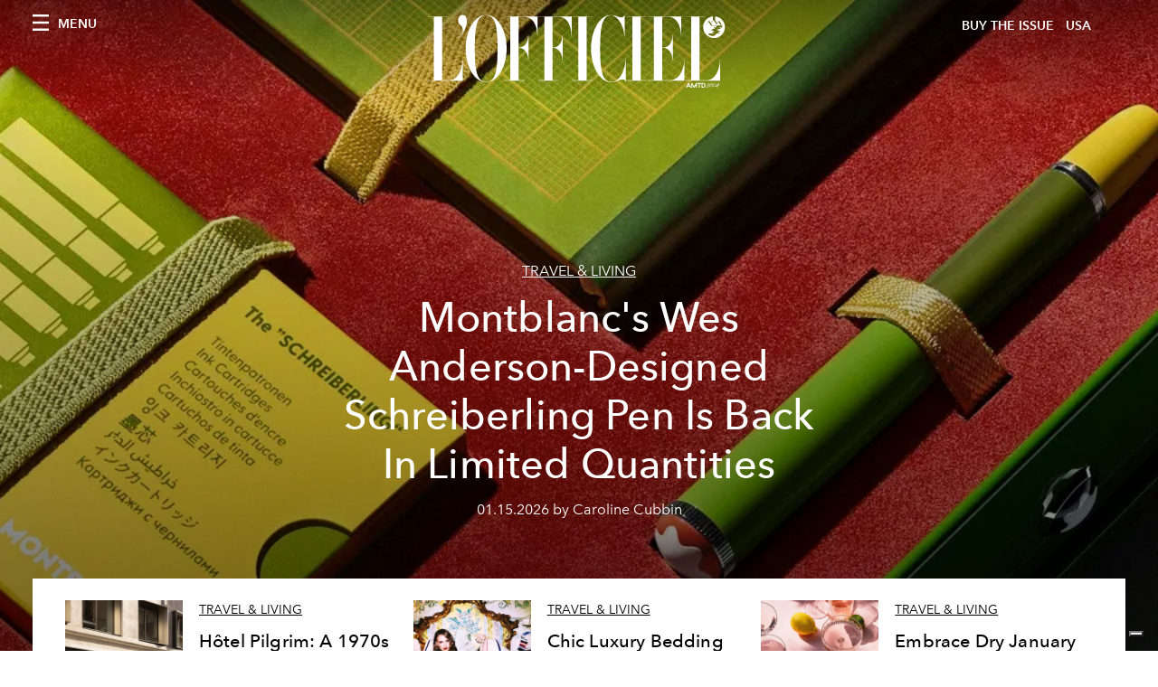

--- FILE ---
content_type: text/html; charset=utf-8
request_url: https://preview.lofficielusa.com/categories/travel-living/p/0
body_size: 24459
content:
<!DOCTYPE html><html lang="en"><head><meta name="viewport" content="width=device-width"/><meta charSet="utf-8"/><title>Travel &amp; Living</title><meta name="robots" content="noindex,follow"/><meta name="googlebot" content="noindex,follow"/><meta name="description" content="Travel &amp; Living"/><meta property="og:title" content="Travel &amp; Living"/><meta property="og:description" content="Travel &amp; Living"/><meta property="og:url" content="https://www.lofficielusa.com/categories/travel-living/p/0"/><meta property="og:type" content="website"/><meta property="og:image"/><meta property="og:locale" content="en"/><meta property="og:site_name" content="L&#x27;Officiel USA"/><link rel="canonical" href="https://www.lofficielusa.com/categories/travel-living/p/0"/><meta name="next-head-count" content="14"/><link rel="apple-touch-icon" sizes="57x57" href="/favicon/apple-icon-57x57.png"/><link rel="apple-touch-icon" sizes="60x60" href="/favicon/apple-icon-60x60.png"/><link rel="apple-touch-icon" sizes="72x72" href="/favicon/apple-icon-72x72.png"/><link rel="apple-touch-icon" sizes="76x76" href="/favicon/apple-icon-76x76.png"/><link rel="apple-touch-icon" sizes="114x114" href="/favicon/apple-icon-114x114.png"/><link rel="apple-touch-icon" sizes="120x120" href="/favicon/apple-icon-120x120.png"/><link rel="apple-touch-icon" sizes="144x144" href="/favicon/apple-icon-144x144.png"/><link rel="apple-touch-icon" sizes="152x152" href="/favicon/apple-icon-152x152.png"/><link rel="apple-touch-icon" sizes="180x180" href="/favicon/apple-icon-180x180.png"/><link rel="icon" type="image/png" sizes="192x192" href="/favicon/android-icon-192x192.png"/><link rel="icon" type="image/png" sizes="32x32" href="/favicon/favicon-32x32.png"/><link rel="icon" type="image/png" sizes="96x96" href="/favicon/favicon-96x96.png"/><link rel="icon" type="image/png" sizes="16x16" href="/favicon/favicon-16x16.png"/><link rel="manifest" href="/favicon/site.webmanifest"/><link rel="mask-icon" href="/favicon/safari-pinned-tab.svg" color="#5bbad5"/><meta name="msapplication-TileColor" content="#da532c"/><meta name="msapplication-TileImage" content="/favicon/ms-icon-144x144.png"/><meta name="theme-color" content="#ffffff"/><meta name="facebook-domain-verification" content="my8ldgnnrivbk4xufd1tnhnd5lkl0x"/><link rel="preload" href="/_next/static/css/cab59367060108ba.css" as="style"/><link rel="stylesheet" href="/_next/static/css/cab59367060108ba.css" data-n-g=""/><link rel="preload" href="/_next/static/css/92dccaead4ed6abf.css" as="style"/><link rel="stylesheet" href="/_next/static/css/92dccaead4ed6abf.css" data-n-p=""/><noscript data-n-css=""></noscript><script defer="" nomodule="" src="/_next/static/chunks/polyfills-5cd94c89d3acac5f.js"></script><script src="//imasdk.googleapis.com/js/sdkloader/ima3.js" defer="" data-nscript="beforeInteractive"></script><script src="/_next/static/chunks/webpack-5fd9ab03bf6ead37.js" defer=""></script><script src="/_next/static/chunks/framework-dc961b6aa6a4810b.js" defer=""></script><script src="/_next/static/chunks/main-dfcd317d421010e6.js" defer=""></script><script src="/_next/static/chunks/pages/_app-594f7826b2d90d10.js" defer=""></script><script src="/_next/static/chunks/7617-5cb38018ccc43f91.js" defer=""></script><script src="/_next/static/chunks/1162-45850e036faad960.js" defer=""></script><script src="/_next/static/chunks/5195-8a8650eb5b927d67.js" defer=""></script><script src="/_next/static/chunks/1770-ff6c7ba5d7df4cb2.js" defer=""></script><script src="/_next/static/chunks/946-295fa7c884652f33.js" defer=""></script><script src="/_next/static/chunks/pages/categories/%5Bslug%5D/p/%5Bpage%5D-b7fdc49dced8da7b.js" defer=""></script><script src="/_next/static/da795d80fcdd7a642396521fbec298f531fd897c/_buildManifest.js" defer=""></script><script src="/_next/static/da795d80fcdd7a642396521fbec298f531fd897c/_ssgManifest.js" defer=""></script><script src="/_next/static/da795d80fcdd7a642396521fbec298f531fd897c/_middlewareManifest.js" defer=""></script></head><body class="site-body body-main-channel"><noscript><iframe src="https://www.googletagmanager.com/ns.html?id=GTM-KZXSFJJ" height="0" width="0" style="display:none;visibility:hidden"></iframe></noscript><div id="__next" data-reactroot=""><nav class="site-header site-header--rev is-reversed"><div class="adv--topdesktop"><div class="_iub_cs_activate-inline adunitContainer"><div class="adBox"></div></div></div><div class="site-header__background"><progress class="site-header__progress" max="0" value="0"></progress><div class="wrap"><div class="site-header__content"><div class="site-header__left"><a class="site-header__nav-button"><i class="icon--hamburger"></i><span>Menu</span></a></div><a class="site-header__logo" title="L&#x27;Officiel usa" href="/"><img alt="L&#x27;Officiel usa" title="L&#x27;Officiel usa" class="logo" src="/images/logo-lofficiel-amtd.svg" width="390" height="90"/><img alt="L&#x27;Officiel usa" title="L&#x27;Officiel usa" class="logo--rev" src="/images/logo-lofficiel-rev-amtd.svg" width="390" height="90"/></a><div class="site-header__right"><a class="site-header__tenants-button" style="margin-right:6px" href="/issues">Buy The Issue</a><a class="site-header__tenants-button">usa</a><a class="site-header__channels-button hidden--on-lap"><span class="text"><div class="hidden--on-lap">usa</div></span></a></div></div></div></div></nav><nav class="aside-nav" id="main-nav"><div class="aside-nav__header"><a class="aside-nav__header__closer" title="Close navigation menu"><i class="icon--cross icon--large"></i></a></div><div class="aside-nav__content"><div class="space--bottom-2"><form action="/search" class="form--with-inline-button"><div class="form__field"><input type="text" id="search-box-input" name="query" placeholder="Search" required=""/><label for="search-box-input" class="input--hidden">Search</label></div><button class="button--small button--compact" aria-label="Search button"><i class="icon--search"></i></button></form></div><div class="space--bottom-1"><h6 class="aside-nav__content__title">Categories</h6></div><ul class="aside-nav__content__list"><li class="aside-nav__content__list__item"><a class="aside-nav__content__list__link" aria-label="Link for the category fashion" href="/categories/fashion">Fashion</a></li><li class="aside-nav__content__list__item"><a class="aside-nav__content__list__link" aria-label="Link for the category beauty" href="/categories/beauty">Beauty</a></li><li class="aside-nav__content__list__item"><a class="aside-nav__content__list__link" aria-label="Link for the category shopping" href="/categories/shopping">Shopping</a></li><li class="aside-nav__content__list__item"><a class="aside-nav__content__list__link" aria-label="Link for the category film-tv" href="/categories/film-tv">Film &amp; TV</a></li><li class="aside-nav__content__list__item"><a class="aside-nav__content__list__link" aria-label="Link for the category music" href="/categories/music">Music</a></li><li class="aside-nav__content__list__item"><a class="aside-nav__content__list__link" aria-label="Link for the category pop-culture" href="/categories/pop-culture">Pop culture</a></li><li class="aside-nav__content__list__item"><a class="aside-nav__content__list__link" aria-label="Link for the category fashion-week" href="/categories/fashion-week">Fashion Week</a></li><li class="aside-nav__content__list__item"><a class="aside-nav__content__list__link" aria-label="Link for the category travel-living" href="/categories/travel-living">Travel &amp; Living</a></li><li class="aside-nav__content__list__item"><a class="aside-nav__content__list__link" aria-label="Link for the category art" href="/categories/art">L&#x27;Officiel Art</a></li><li class="aside-nav__content__list__item"><a class="aside-nav__content__list__link" aria-label="Link for the category men" href="/categories/men">Men&#x27;s</a></li><li class="aside-nav__content__list__item"><a class="aside-nav__content__list__link" aria-label="Link for the category watches" href="/categories/watches">International Watch Review</a></li></ul></div><div class="aside-nav__footer"><div class="space--bottom-2"><div class="aside-nav__footer__logo"><span style="box-sizing:border-box;display:inline-block;overflow:hidden;width:initial;height:initial;background:none;opacity:1;border:0;margin:0;padding:0;position:relative;max-width:100%"><span style="box-sizing:border-box;display:block;width:initial;height:initial;background:none;opacity:1;border:0;margin:0;padding:0;max-width:100%"><img style="display:block;max-width:100%;width:initial;height:initial;background:none;opacity:1;border:0;margin:0;padding:0" alt="" aria-hidden="true" src="data:image/svg+xml,%3csvg%20xmlns=%27http://www.w3.org/2000/svg%27%20version=%271.1%27%20width=%27150%27%20height=%2734%27/%3e"/></span><img alt="L&#x27;Officiel usa" title="L&#x27;Officiel usa" src="[data-uri]" decoding="async" data-nimg="intrinsic" style="position:absolute;top:0;left:0;bottom:0;right:0;box-sizing:border-box;padding:0;border:none;margin:auto;display:block;width:0;height:0;min-width:100%;max-width:100%;min-height:100%;max-height:100%"/><noscript><img alt="L&#x27;Officiel usa" title="L&#x27;Officiel usa" srcSet="/images/logo-lofficiel-rev-amtd.svg 1x, /images/logo-lofficiel-rev-amtd.svg 2x" src="/images/logo-lofficiel-rev-amtd.svg" decoding="async" data-nimg="intrinsic" style="position:absolute;top:0;left:0;bottom:0;right:0;box-sizing:border-box;padding:0;border:none;margin:auto;display:block;width:0;height:0;min-width:100%;max-width:100%;min-height:100%;max-height:100%" loading="lazy"/></noscript></span></div></div><div class="space--bottom-1"><h6 class="aside-nav__footer__title"><a class="aside-nav__footer__title" href="/issues">Buy the Issue</a></h6><h6 class="aside-nav__footer__title"><a class="aside-nav__footer__title" href="/gifting">Gifting Guide</a></h6><h6 class="aside-nav__footer__title space--bottom-2"></h6><h6 class="aside-nav__footer__title"><a class="aside-nav__footer__title" href="/contacts">Contacts</a></h6><h6 class="aside-nav__footer__title space--bottom-2"><a class="aside-nav__footer__title" href="/newsletter">Newsletter</a></h6><h6 class="aside-nav__footer__title">Follow us</h6><ul class="aside-nav__footer__inline-list"><li class="aside-nav__footer__inline-list__item"><a href="https://twitter.com/LOFFICIELUSA" target="_blank" rel="noopener noreferrer" class="aside-nav__footer__inline-list__link" aria-label="Link for social handle twitter"><span>twitter</span><i class="icon--twitter"></i></a></li><li class="aside-nav__footer__inline-list__item"><a href="https://www.facebook.com/lofficielamerica" target="_blank" rel="noopener noreferrer" class="aside-nav__footer__inline-list__link" aria-label="Link for social handle facebook"><span>facebook</span><i class="icon--facebook"></i></a></li><li class="aside-nav__footer__inline-list__item"><a href="https://instagram.com/LOFFICIELUSA" target="_blank" rel="noopener noreferrer" class="aside-nav__footer__inline-list__link" aria-label="Link for social handle instagram"><span>instagram</span><i class="icon--instagram"></i></a></li></ul></div></div></nav><nav class="aside-nav aside-nav--right aside-nav--rev" id="tenants-nav"><div class="aside-nav__header"><a class="aside-nav__header__closer" title="Close navigation menu"><i class="icon--cross icon--large"></i></a></div><div class="aside-nav__content"><ul class="aside-nav__content__list"><li class="aside-nav__content__list__item"><a class="aside-nav__content__list__link" href="https://www.lofficiel.com.ar" target="_blank" rel="noopener noreferrer">argentina</a></li><li class="aside-nav__content__list__item"><a class="aside-nav__content__list__link" href="https://www.lofficiel.at" target="_blank" rel="noopener noreferrer">austria</a></li><li class="aside-nav__content__list__item"><a class="aside-nav__content__list__link" href="https://lofficielbaltic.com" target="_blank" rel="noopener noreferrer">baltic</a></li><li class="aside-nav__content__list__item"><a class="aside-nav__content__list__link" href="https://www.lofficiel.be" target="_blank" rel="noopener noreferrer">belgium</a></li><li class="aside-nav__content__list__item"><a class="aside-nav__content__list__link" href="https://www.revistalofficiel.com.br" target="_blank" rel="noopener noreferrer">brazil</a></li><li class="aside-nav__content__list__item"><a class="aside-nav__content__list__link" href="https://www.lofficielchile.com" target="_blank" rel="noopener noreferrer">chile</a></li><li class="aside-nav__content__list__item"><a class="aside-nav__content__list__link" href="https://www.lofficiel.cy" target="_blank" rel="noopener noreferrer">cyprus</a></li><li class="aside-nav__content__list__item"><a class="aside-nav__content__list__link" href="https://www.lofficiel.com" target="_blank" rel="noopener noreferrer">france</a></li><li class="aside-nav__content__list__item"><a class="aside-nav__content__list__link" href="https://www.lofficiel.com/categories/french-riviera" target="_blank" rel="noopener noreferrer">france riviera</a></li><li class="aside-nav__content__list__item"><a class="aside-nav__content__list__link" href="https://www.lofficielhk.com" target="_blank" rel="noopener noreferrer">hong kong sar</a></li><li class="aside-nav__content__list__item"><a class="aside-nav__content__list__link" href="https://www.lofficielibiza.com" target="_blank" rel="noopener noreferrer">ibiza</a></li><li class="aside-nav__content__list__item"><a class="aside-nav__content__list__link" href="https://www.lofficielitalia.com" target="_blank" rel="noopener noreferrer">italy</a></li><li class="aside-nav__content__list__item"><a class="aside-nav__content__list__link" href="https://www.lofficieljapan.com" target="_blank" rel="noopener noreferrer">japan</a></li><li class="aside-nav__content__list__item"><a class="aside-nav__content__list__link" href="https://www.lofficielkorea.com" target="_blank" rel="noopener noreferrer">korea</a></li><li class="aside-nav__content__list__item"><a class="aside-nav__content__list__link" href="https://lofficielbaltics.com/lv" target="_blank" rel="noopener noreferrer">latvia</a></li><li class="aside-nav__content__list__item"><a class="aside-nav__content__list__link" href="https://www.lofficiel.li" target="_blank" rel="noopener noreferrer">liechtenstein</a></li><li class="aside-nav__content__list__item"><a class="aside-nav__content__list__link" href="https://www.lofficiel.lt" target="_blank" rel="noopener noreferrer">lithuania</a></li><li class="aside-nav__content__list__item"><a class="aside-nav__content__list__link" href="https://www.lofficielmalaysia.com" target="_blank" rel="noopener noreferrer">malaysia</a></li><li class="aside-nav__content__list__item"><a class="aside-nav__content__list__link" href="https://www.hommesmalaysia.com" target="_blank" rel="noopener noreferrer">malaysia hommes</a></li><li class="aside-nav__content__list__item"><a class="aside-nav__content__list__link" href="https://www.lofficielmexico.com" target="_blank" rel="noopener noreferrer">mexico</a></li><li class="aside-nav__content__list__item"><a class="aside-nav__content__list__link" href="https://www.lofficielmaroc.ma" target="_blank" rel="noopener noreferrer">morocco</a></li><li class="aside-nav__content__list__item"><a class="aside-nav__content__list__link" href="https://www.lofficielmonaco.com/" target="_blank" rel="noopener noreferrer">monaco</a></li><li class="aside-nav__content__list__item"><a class="aside-nav__content__list__link" href="https://www.lofficielph.com" target="_blank" rel="noopener noreferrer">philippines</a></li><li class="aside-nav__content__list__item"><a class="aside-nav__content__list__link" href="https://www.lofficielsingapore.com" target="_blank" rel="noopener noreferrer">singapore</a></li><li class="aside-nav__content__list__item"><a class="aside-nav__content__list__link" href="https://www.hommessingapore.com" target="_blank" rel="noopener noreferrer">singapore hommes</a></li><li class="aside-nav__content__list__item"><a class="aside-nav__content__list__link" href="https://www.lofficiel.es" target="_blank" rel="noopener noreferrer">spain</a></li><li class="aside-nav__content__list__item"><a class="aside-nav__content__list__link" href="https://www.lofficielstbarth.com" target="_blank" rel="noopener noreferrer">st. barth</a></li><li class="aside-nav__content__list__item"><a class="aside-nav__content__list__link" href="https://www.lofficiel.ch" target="_blank" rel="noopener noreferrer">switzerland</a></li><li class="aside-nav__content__list__item"><a class="aside-nav__content__list__link" href="https://lofficielthailand.com" target="_blank" rel="noopener noreferrer">thailand</a></li><li class="aside-nav__content__list__item"><a class="aside-nav__content__list__link" href="https://www.lofficiel.com.tr" target="_blank" rel="noopener noreferrer">turkey</a></li><li class="aside-nav__content__list__item"><a class="aside-nav__content__list__link" href="https://www.lofficiel.co.uk" target="_blank" rel="noopener noreferrer">uk</a></li><li class="aside-nav__content__list__item"><a class="aside-nav__content__list__link" href="https://www.lofficielusa.com" target="_blank" rel="noopener noreferrer">usa</a></li><li class="aside-nav__content__list__item"><a class="aside-nav__content__list__link" href="https://www.lofficielvietnam.com/" target="_blank" rel="noopener noreferrer">vietnam</a></li></ul></div></nav><main class="site-content" style="background-color:white"><div><div class="post-roaster--full" style="display:block"><div class="post-roaster__main"><a class="stack-showcase stack-showcase--floated" href="/travel-living/montblanc-wes-anderson-schreiberling-pen-restock-limited-edition-collectors-item-rare"><div class="stack-showcase__image"><span style="box-sizing:border-box;display:block;overflow:hidden;width:initial;height:initial;background:none;opacity:1;border:0;margin:0;padding:0;position:absolute;top:0;left:0;bottom:0;right:0"><img alt="montblanc wes anderson schreiberling : montblanc pens : montblanc limited edition rarest items collectors" src="[data-uri]" decoding="async" data-nimg="fill" style="position:absolute;top:0;left:0;bottom:0;right:0;box-sizing:border-box;padding:0;border:none;margin:auto;display:block;width:0;height:0;min-width:100%;max-width:100%;min-height:100%;max-height:100%;object-fit:cover"/><noscript><img alt="montblanc wes anderson schreiberling : montblanc pens : montblanc limited edition rarest items collectors" sizes="100vw" srcSet="/_next/image?url=https%3A%2F%2Fwww.datocms-assets.com%2F39109%2F1768482707-wes-anderson-for-montblanc-the-schreiberling-editorial-6.jpg%3Fauto%3Dformat%252Ccompress%26cs%3Dsrgb%26fit%3Dcrop%26h%3D800%26w%3D2560&amp;w=640&amp;q=75 640w, /_next/image?url=https%3A%2F%2Fwww.datocms-assets.com%2F39109%2F1768482707-wes-anderson-for-montblanc-the-schreiberling-editorial-6.jpg%3Fauto%3Dformat%252Ccompress%26cs%3Dsrgb%26fit%3Dcrop%26h%3D800%26w%3D2560&amp;w=750&amp;q=75 750w, /_next/image?url=https%3A%2F%2Fwww.datocms-assets.com%2F39109%2F1768482707-wes-anderson-for-montblanc-the-schreiberling-editorial-6.jpg%3Fauto%3Dformat%252Ccompress%26cs%3Dsrgb%26fit%3Dcrop%26h%3D800%26w%3D2560&amp;w=828&amp;q=75 828w, /_next/image?url=https%3A%2F%2Fwww.datocms-assets.com%2F39109%2F1768482707-wes-anderson-for-montblanc-the-schreiberling-editorial-6.jpg%3Fauto%3Dformat%252Ccompress%26cs%3Dsrgb%26fit%3Dcrop%26h%3D800%26w%3D2560&amp;w=1080&amp;q=75 1080w, /_next/image?url=https%3A%2F%2Fwww.datocms-assets.com%2F39109%2F1768482707-wes-anderson-for-montblanc-the-schreiberling-editorial-6.jpg%3Fauto%3Dformat%252Ccompress%26cs%3Dsrgb%26fit%3Dcrop%26h%3D800%26w%3D2560&amp;w=1200&amp;q=75 1200w, /_next/image?url=https%3A%2F%2Fwww.datocms-assets.com%2F39109%2F1768482707-wes-anderson-for-montblanc-the-schreiberling-editorial-6.jpg%3Fauto%3Dformat%252Ccompress%26cs%3Dsrgb%26fit%3Dcrop%26h%3D800%26w%3D2560&amp;w=1920&amp;q=75 1920w, /_next/image?url=https%3A%2F%2Fwww.datocms-assets.com%2F39109%2F1768482707-wes-anderson-for-montblanc-the-schreiberling-editorial-6.jpg%3Fauto%3Dformat%252Ccompress%26cs%3Dsrgb%26fit%3Dcrop%26h%3D800%26w%3D2560&amp;w=2048&amp;q=75 2048w, /_next/image?url=https%3A%2F%2Fwww.datocms-assets.com%2F39109%2F1768482707-wes-anderson-for-montblanc-the-schreiberling-editorial-6.jpg%3Fauto%3Dformat%252Ccompress%26cs%3Dsrgb%26fit%3Dcrop%26h%3D800%26w%3D2560&amp;w=3840&amp;q=75 3840w" src="/_next/image?url=https%3A%2F%2Fwww.datocms-assets.com%2F39109%2F1768482707-wes-anderson-for-montblanc-the-schreiberling-editorial-6.jpg%3Fauto%3Dformat%252Ccompress%26cs%3Dsrgb%26fit%3Dcrop%26h%3D800%26w%3D2560&amp;w=3840&amp;q=75" decoding="async" data-nimg="fill" style="position:absolute;top:0;left:0;bottom:0;right:0;box-sizing:border-box;padding:0;border:none;margin:auto;display:block;width:0;height:0;min-width:100%;max-width:100%;min-height:100%;max-height:100%;object-fit:cover" loading="lazy"/></noscript></span></div><div class="stack-showcase__body"><h4 class="stack-showcase__pretitle">Travel &amp; Living</h4><h3 class="stack-showcase__title"><span class="hover-underline">Montblanc&#x27;s Wes Anderson-Designed Schreiberling Pen Is Back In Limited Quantities</span></h3><div class="stack-showcase__text"><p>Whether you&#x27;re a longtime Montblanc collector or simply an appreciator of fine objects, the label&#x27;s latest writing instrument is sure to charm and delight.  </p></div><div class="stack-showcase__footer">01.15.2026 by Caroline Cubbin</div></div></a></div><div class="wrap"><div class="post-roaster__others"><div class="grid"><div class="grid__item lap-4-12"><div class="post-roaster__others__item"><a class="hallway hallway--stack-eq-lap" href="/travel-living/hotel-pilgrim-paris-amenities-interior-location-paris-where-to-stay-travel-best-hotels-in-paris"><div class="hallway__image"><span style="box-sizing:border-box;display:block;overflow:hidden;width:initial;height:initial;background:none;opacity:1;border:0;margin:0;padding:0;position:absolute;top:0;left:0;bottom:0;right:0"><img alt="city architecture building hotel urban road street gate" src="[data-uri]" decoding="async" data-nimg="fill" style="position:absolute;top:0;left:0;bottom:0;right:0;box-sizing:border-box;padding:0;border:none;margin:auto;display:block;width:0;height:0;min-width:100%;max-width:100%;min-height:100%;max-height:100%;object-fit:cover"/><noscript><img alt="city architecture building hotel urban road street gate" sizes="100vw" srcSet="/_next/image?url=https%3A%2F%2Fwww.datocms-assets.com%2F39109%2F1767979833-hotel-pilgrim-photos-facade-003.jpg%3Fauto%3Dformat%252Ccompress%26cs%3Dsrgb%26fit%3Dcrop%26h%3D468%26w%3D666&amp;w=640&amp;q=75 640w, /_next/image?url=https%3A%2F%2Fwww.datocms-assets.com%2F39109%2F1767979833-hotel-pilgrim-photos-facade-003.jpg%3Fauto%3Dformat%252Ccompress%26cs%3Dsrgb%26fit%3Dcrop%26h%3D468%26w%3D666&amp;w=750&amp;q=75 750w, /_next/image?url=https%3A%2F%2Fwww.datocms-assets.com%2F39109%2F1767979833-hotel-pilgrim-photos-facade-003.jpg%3Fauto%3Dformat%252Ccompress%26cs%3Dsrgb%26fit%3Dcrop%26h%3D468%26w%3D666&amp;w=828&amp;q=75 828w, /_next/image?url=https%3A%2F%2Fwww.datocms-assets.com%2F39109%2F1767979833-hotel-pilgrim-photos-facade-003.jpg%3Fauto%3Dformat%252Ccompress%26cs%3Dsrgb%26fit%3Dcrop%26h%3D468%26w%3D666&amp;w=1080&amp;q=75 1080w, /_next/image?url=https%3A%2F%2Fwww.datocms-assets.com%2F39109%2F1767979833-hotel-pilgrim-photos-facade-003.jpg%3Fauto%3Dformat%252Ccompress%26cs%3Dsrgb%26fit%3Dcrop%26h%3D468%26w%3D666&amp;w=1200&amp;q=75 1200w, /_next/image?url=https%3A%2F%2Fwww.datocms-assets.com%2F39109%2F1767979833-hotel-pilgrim-photos-facade-003.jpg%3Fauto%3Dformat%252Ccompress%26cs%3Dsrgb%26fit%3Dcrop%26h%3D468%26w%3D666&amp;w=1920&amp;q=75 1920w, /_next/image?url=https%3A%2F%2Fwww.datocms-assets.com%2F39109%2F1767979833-hotel-pilgrim-photos-facade-003.jpg%3Fauto%3Dformat%252Ccompress%26cs%3Dsrgb%26fit%3Dcrop%26h%3D468%26w%3D666&amp;w=2048&amp;q=75 2048w, /_next/image?url=https%3A%2F%2Fwww.datocms-assets.com%2F39109%2F1767979833-hotel-pilgrim-photos-facade-003.jpg%3Fauto%3Dformat%252Ccompress%26cs%3Dsrgb%26fit%3Dcrop%26h%3D468%26w%3D666&amp;w=3840&amp;q=75 3840w" src="/_next/image?url=https%3A%2F%2Fwww.datocms-assets.com%2F39109%2F1767979833-hotel-pilgrim-photos-facade-003.jpg%3Fauto%3Dformat%252Ccompress%26cs%3Dsrgb%26fit%3Dcrop%26h%3D468%26w%3D666&amp;w=3840&amp;q=75" decoding="async" data-nimg="fill" style="position:absolute;top:0;left:0;bottom:0;right:0;box-sizing:border-box;padding:0;border:none;margin:auto;display:block;width:0;height:0;min-width:100%;max-width:100%;min-height:100%;max-height:100%;object-fit:cover" loading="lazy"/></noscript></span></div><div class="hallway__body"><h4 class="hallway__pretitle">Travel &amp; Living</h4><h3 class="hallway__title"><span class="hover-underline">Hôtel Pilgrim: A 1970s Sanctuary In The Cosmopolitan Heart Of Paris</span></h3><div class="hallway__text"><p>This intimate four-star retreat in the Left Bank merges retro modernism, curated artworks, and modern wellness within a storied Parisian neighborhood.</p></div><div class="hallway__footer">01.09.2026 by L&#x27;OFFICIEL USA</div></div></a></div></div><div class="grid__item lap-4-12"><div class="post-roaster__others__item"><a class="hallway hallway--stack-eq-lap" href="/travel-living/chic-luxury-bedding-duvet-covers-comforters-high-quality-cute"><div class="hallway__image"><span style="box-sizing:border-box;display:block;overflow:hidden;width:initial;height:initial;background:none;opacity:1;border:0;margin:0;padding:0;position:absolute;top:0;left:0;bottom:0;right:0"><img alt="chic bedding; high quality duvet covers" src="[data-uri]" decoding="async" data-nimg="fill" style="position:absolute;top:0;left:0;bottom:0;right:0;box-sizing:border-box;padding:0;border:none;margin:auto;display:block;width:0;height:0;min-width:100%;max-width:100%;min-height:100%;max-height:100%;object-fit:cover"/><noscript><img alt="chic bedding; high quality duvet covers" sizes="100vw" srcSet="/_next/image?url=https%3A%2F%2Fwww.datocms-assets.com%2F39109%2F1713284500-watermarks_natalie_06.jpg%3Fauto%3Dformat%252Ccompress%26cs%3Dsrgb%26fit%3Dcrop%26h%3D468%26w%3D666&amp;w=640&amp;q=75 640w, /_next/image?url=https%3A%2F%2Fwww.datocms-assets.com%2F39109%2F1713284500-watermarks_natalie_06.jpg%3Fauto%3Dformat%252Ccompress%26cs%3Dsrgb%26fit%3Dcrop%26h%3D468%26w%3D666&amp;w=750&amp;q=75 750w, /_next/image?url=https%3A%2F%2Fwww.datocms-assets.com%2F39109%2F1713284500-watermarks_natalie_06.jpg%3Fauto%3Dformat%252Ccompress%26cs%3Dsrgb%26fit%3Dcrop%26h%3D468%26w%3D666&amp;w=828&amp;q=75 828w, /_next/image?url=https%3A%2F%2Fwww.datocms-assets.com%2F39109%2F1713284500-watermarks_natalie_06.jpg%3Fauto%3Dformat%252Ccompress%26cs%3Dsrgb%26fit%3Dcrop%26h%3D468%26w%3D666&amp;w=1080&amp;q=75 1080w, /_next/image?url=https%3A%2F%2Fwww.datocms-assets.com%2F39109%2F1713284500-watermarks_natalie_06.jpg%3Fauto%3Dformat%252Ccompress%26cs%3Dsrgb%26fit%3Dcrop%26h%3D468%26w%3D666&amp;w=1200&amp;q=75 1200w, /_next/image?url=https%3A%2F%2Fwww.datocms-assets.com%2F39109%2F1713284500-watermarks_natalie_06.jpg%3Fauto%3Dformat%252Ccompress%26cs%3Dsrgb%26fit%3Dcrop%26h%3D468%26w%3D666&amp;w=1920&amp;q=75 1920w, /_next/image?url=https%3A%2F%2Fwww.datocms-assets.com%2F39109%2F1713284500-watermarks_natalie_06.jpg%3Fauto%3Dformat%252Ccompress%26cs%3Dsrgb%26fit%3Dcrop%26h%3D468%26w%3D666&amp;w=2048&amp;q=75 2048w, /_next/image?url=https%3A%2F%2Fwww.datocms-assets.com%2F39109%2F1713284500-watermarks_natalie_06.jpg%3Fauto%3Dformat%252Ccompress%26cs%3Dsrgb%26fit%3Dcrop%26h%3D468%26w%3D666&amp;w=3840&amp;q=75 3840w" src="/_next/image?url=https%3A%2F%2Fwww.datocms-assets.com%2F39109%2F1713284500-watermarks_natalie_06.jpg%3Fauto%3Dformat%252Ccompress%26cs%3Dsrgb%26fit%3Dcrop%26h%3D468%26w%3D666&amp;w=3840&amp;q=75" decoding="async" data-nimg="fill" style="position:absolute;top:0;left:0;bottom:0;right:0;box-sizing:border-box;padding:0;border:none;margin:auto;display:block;width:0;height:0;min-width:100%;max-width:100%;min-height:100%;max-height:100%;object-fit:cover" loading="lazy"/></noscript></span></div><div class="hallway__body"><h4 class="hallway__pretitle">Travel &amp; Living</h4><h3 class="hallway__title"><span class="hover-underline">Chic Luxury Bedding That Will Reset Your Bedroom in 2026</span></h3><div class="hallway__text"><p>From soft and silky bedspreads to romantic coquette duvets, these elevated bedding essentials prove that a well-styled bed is the ultimate form of self-care this year.</p></div><div class="hallway__footer">01.05.2026 by Grace Clarke</div></div></a></div></div><div class="grid__item lap-4-12"><div class="post-roaster__others__item"><a class="hallway hallway--stack-eq-lap" href="/travel-living/mocktail-recipes-alcohol-free-sugar-free-canned-mocktails-dry-january-meaning-origin-movement-sober-benefits"><div class="hallway__image"><span style="box-sizing:border-box;display:block;overflow:hidden;width:initial;height:initial;background:none;opacity:1;border:0;margin:0;padding:0;position:absolute;top:0;left:0;bottom:0;right:0"><img alt="dry january : dry january meaning : mocktail recipes : canned mocktail : sugar free mocktails : non alcoholic drink recipes" src="[data-uri]" decoding="async" data-nimg="fill" style="position:absolute;top:0;left:0;bottom:0;right:0;box-sizing:border-box;padding:0;border:none;margin:auto;display:block;width:0;height:0;min-width:100%;max-width:100%;min-height:100%;max-height:100%;object-fit:cover"/><noscript><img alt="dry january : dry january meaning : mocktail recipes : canned mocktail : sugar free mocktails : non alcoholic drink recipes" sizes="100vw" srcSet="/_next/image?url=https%3A%2F%2Fwww.datocms-assets.com%2F39109%2F1767468903-dry-january-best-mocktail-recipes.jpg%3Fauto%3Dformat%252Ccompress%26cs%3Dsrgb%26fit%3Dcrop%26h%3D468%26w%3D666&amp;w=640&amp;q=75 640w, /_next/image?url=https%3A%2F%2Fwww.datocms-assets.com%2F39109%2F1767468903-dry-january-best-mocktail-recipes.jpg%3Fauto%3Dformat%252Ccompress%26cs%3Dsrgb%26fit%3Dcrop%26h%3D468%26w%3D666&amp;w=750&amp;q=75 750w, /_next/image?url=https%3A%2F%2Fwww.datocms-assets.com%2F39109%2F1767468903-dry-january-best-mocktail-recipes.jpg%3Fauto%3Dformat%252Ccompress%26cs%3Dsrgb%26fit%3Dcrop%26h%3D468%26w%3D666&amp;w=828&amp;q=75 828w, /_next/image?url=https%3A%2F%2Fwww.datocms-assets.com%2F39109%2F1767468903-dry-january-best-mocktail-recipes.jpg%3Fauto%3Dformat%252Ccompress%26cs%3Dsrgb%26fit%3Dcrop%26h%3D468%26w%3D666&amp;w=1080&amp;q=75 1080w, /_next/image?url=https%3A%2F%2Fwww.datocms-assets.com%2F39109%2F1767468903-dry-january-best-mocktail-recipes.jpg%3Fauto%3Dformat%252Ccompress%26cs%3Dsrgb%26fit%3Dcrop%26h%3D468%26w%3D666&amp;w=1200&amp;q=75 1200w, /_next/image?url=https%3A%2F%2Fwww.datocms-assets.com%2F39109%2F1767468903-dry-january-best-mocktail-recipes.jpg%3Fauto%3Dformat%252Ccompress%26cs%3Dsrgb%26fit%3Dcrop%26h%3D468%26w%3D666&amp;w=1920&amp;q=75 1920w, /_next/image?url=https%3A%2F%2Fwww.datocms-assets.com%2F39109%2F1767468903-dry-january-best-mocktail-recipes.jpg%3Fauto%3Dformat%252Ccompress%26cs%3Dsrgb%26fit%3Dcrop%26h%3D468%26w%3D666&amp;w=2048&amp;q=75 2048w, /_next/image?url=https%3A%2F%2Fwww.datocms-assets.com%2F39109%2F1767468903-dry-january-best-mocktail-recipes.jpg%3Fauto%3Dformat%252Ccompress%26cs%3Dsrgb%26fit%3Dcrop%26h%3D468%26w%3D666&amp;w=3840&amp;q=75 3840w" src="/_next/image?url=https%3A%2F%2Fwww.datocms-assets.com%2F39109%2F1767468903-dry-january-best-mocktail-recipes.jpg%3Fauto%3Dformat%252Ccompress%26cs%3Dsrgb%26fit%3Dcrop%26h%3D468%26w%3D666&amp;w=3840&amp;q=75" decoding="async" data-nimg="fill" style="position:absolute;top:0;left:0;bottom:0;right:0;box-sizing:border-box;padding:0;border:none;margin:auto;display:block;width:0;height:0;min-width:100%;max-width:100%;min-height:100%;max-height:100%;object-fit:cover" loading="lazy"/></noscript></span></div><div class="hallway__body"><h4 class="hallway__pretitle">Travel &amp; Living</h4><h3 class="hallway__title"><span class="hover-underline">Embrace Dry January With These Rejuvenating Mocktail Recipes</span></h3><div class="hallway__text"><p>These beverages are alcohol-free <em>and</em> tasty enough to merit a second round. </p></div><div class="hallway__footer">01.03.2026 by Caroline Cubbin</div></div></a></div></div></div></div></div></div></div><div class="space--both-2"><div class="_iub_cs_activate-inline adv--mobile-250-mobile adunitContainer"><div class="adBox"></div></div></div><div class="_iub_cs_activate-inline adv--topdesktop adunitContainer"><div class="adBox"></div></div><div class="wrap--on-fullhd"><div class="site-background"><div class="padding--bottom-3-on-lap"><div class="wrap"><div class="section-header"><h2 class="section-header__title">Travel &amp; Living</h2></div></div><div class="wrap--on-lap"><div class="grid" style="display:block"><div class="grid__item lap-4-12"><div class="space--bottom-1-on-lap"><a class="stack" href="/travel-living/wardrobe-organization-tips-best-cleaning-organizing-storage-methods-best-wooden-hangars-shoe-boxes-garment-bags"><div class="stack__image"><span style="box-sizing:border-box;display:block;overflow:hidden;width:initial;height:initial;background:none;opacity:1;border:0;margin:0;padding:0;position:absolute;top:0;left:0;bottom:0;right:0"><img alt="Joan Crawford seen at her closet at home in the 1940s. Photo: Getty." src="[data-uri]" decoding="async" data-nimg="fill" style="position:absolute;top:0;left:0;bottom:0;right:0;box-sizing:border-box;padding:0;border:none;margin:auto;display:block;width:0;height:0;min-width:100%;max-width:100%;min-height:100%;max-height:100%;object-fit:cover"/><noscript><img alt="Joan Crawford seen at her closet at home in the 1940s. Photo: Getty." sizes="100vw" srcSet="/_next/image?url=https%3A%2F%2Fwww.datocms-assets.com%2F39109%2F1766510341-joan_crawford_closet_1940.jpg%3Fauto%3Dformat%252Ccompress%26crop%3Dfocalpoint%26cs%3Dsrgb%26fit%3Dcrop%26fp-x%3D0.42%26fp-y%3D0.28%26h%3D660%26w%3D868&amp;w=640&amp;q=75 640w, /_next/image?url=https%3A%2F%2Fwww.datocms-assets.com%2F39109%2F1766510341-joan_crawford_closet_1940.jpg%3Fauto%3Dformat%252Ccompress%26crop%3Dfocalpoint%26cs%3Dsrgb%26fit%3Dcrop%26fp-x%3D0.42%26fp-y%3D0.28%26h%3D660%26w%3D868&amp;w=750&amp;q=75 750w, /_next/image?url=https%3A%2F%2Fwww.datocms-assets.com%2F39109%2F1766510341-joan_crawford_closet_1940.jpg%3Fauto%3Dformat%252Ccompress%26crop%3Dfocalpoint%26cs%3Dsrgb%26fit%3Dcrop%26fp-x%3D0.42%26fp-y%3D0.28%26h%3D660%26w%3D868&amp;w=828&amp;q=75 828w, /_next/image?url=https%3A%2F%2Fwww.datocms-assets.com%2F39109%2F1766510341-joan_crawford_closet_1940.jpg%3Fauto%3Dformat%252Ccompress%26crop%3Dfocalpoint%26cs%3Dsrgb%26fit%3Dcrop%26fp-x%3D0.42%26fp-y%3D0.28%26h%3D660%26w%3D868&amp;w=1080&amp;q=75 1080w, /_next/image?url=https%3A%2F%2Fwww.datocms-assets.com%2F39109%2F1766510341-joan_crawford_closet_1940.jpg%3Fauto%3Dformat%252Ccompress%26crop%3Dfocalpoint%26cs%3Dsrgb%26fit%3Dcrop%26fp-x%3D0.42%26fp-y%3D0.28%26h%3D660%26w%3D868&amp;w=1200&amp;q=75 1200w, /_next/image?url=https%3A%2F%2Fwww.datocms-assets.com%2F39109%2F1766510341-joan_crawford_closet_1940.jpg%3Fauto%3Dformat%252Ccompress%26crop%3Dfocalpoint%26cs%3Dsrgb%26fit%3Dcrop%26fp-x%3D0.42%26fp-y%3D0.28%26h%3D660%26w%3D868&amp;w=1920&amp;q=75 1920w, /_next/image?url=https%3A%2F%2Fwww.datocms-assets.com%2F39109%2F1766510341-joan_crawford_closet_1940.jpg%3Fauto%3Dformat%252Ccompress%26crop%3Dfocalpoint%26cs%3Dsrgb%26fit%3Dcrop%26fp-x%3D0.42%26fp-y%3D0.28%26h%3D660%26w%3D868&amp;w=2048&amp;q=75 2048w, /_next/image?url=https%3A%2F%2Fwww.datocms-assets.com%2F39109%2F1766510341-joan_crawford_closet_1940.jpg%3Fauto%3Dformat%252Ccompress%26crop%3Dfocalpoint%26cs%3Dsrgb%26fit%3Dcrop%26fp-x%3D0.42%26fp-y%3D0.28%26h%3D660%26w%3D868&amp;w=3840&amp;q=75 3840w" src="/_next/image?url=https%3A%2F%2Fwww.datocms-assets.com%2F39109%2F1766510341-joan_crawford_closet_1940.jpg%3Fauto%3Dformat%252Ccompress%26crop%3Dfocalpoint%26cs%3Dsrgb%26fit%3Dcrop%26fp-x%3D0.42%26fp-y%3D0.28%26h%3D660%26w%3D868&amp;w=3840&amp;q=75" decoding="async" data-nimg="fill" style="position:absolute;top:0;left:0;bottom:0;right:0;box-sizing:border-box;padding:0;border:none;margin:auto;display:block;width:0;height:0;min-width:100%;max-width:100%;min-height:100%;max-height:100%;object-fit:cover" loading="lazy"/></noscript></span></div><div class="stack__body"><h4 class="stack__pretitle">Travel &amp; Living</h4><h3 class="stack__title"><span class="hover-underline">How To Refresh Your Closet, According To Stylists And Organizers</span></h3><div class="stack__text"><p>Organizing your wardrobe can be a tantamount step in revamping your life in the new year, so consider this guide a gift in reinvigorating your style in 2026.</p></div><div class="stack__footer">01.01.2026 by Mimi Milligan</div></div></a></div></div><div class="grid__item lap-4-12"><div class="space--bottom-1-on-lap"><a class="stack" href="/travel-living/2026-interior-design-color-trends-styles-paint-home"><div class="stack__image"><span style="box-sizing:border-box;display:block;overflow:hidden;width:initial;height:initial;background:none;opacity:1;border:0;margin:0;padding:0;position:absolute;top:0;left:0;bottom:0;right:0"><img alt="jamie haller interior design : jamie haller fashion brand" src="[data-uri]" decoding="async" data-nimg="fill" style="position:absolute;top:0;left:0;bottom:0;right:0;box-sizing:border-box;padding:0;border:none;margin:auto;display:block;width:0;height:0;min-width:100%;max-width:100%;min-height:100%;max-height:100%;object-fit:cover"/><noscript><img alt="jamie haller interior design : jamie haller fashion brand" sizes="100vw" srcSet="/_next/image?url=https%3A%2F%2Fwww.datocms-assets.com%2F39109%2F1763065119-jamiehaller_webheader1.jpg%3Fauto%3Dformat%252Ccompress%26cs%3Dsrgb%26fit%3Dcrop%26h%3D660%26w%3D868&amp;w=640&amp;q=75 640w, /_next/image?url=https%3A%2F%2Fwww.datocms-assets.com%2F39109%2F1763065119-jamiehaller_webheader1.jpg%3Fauto%3Dformat%252Ccompress%26cs%3Dsrgb%26fit%3Dcrop%26h%3D660%26w%3D868&amp;w=750&amp;q=75 750w, /_next/image?url=https%3A%2F%2Fwww.datocms-assets.com%2F39109%2F1763065119-jamiehaller_webheader1.jpg%3Fauto%3Dformat%252Ccompress%26cs%3Dsrgb%26fit%3Dcrop%26h%3D660%26w%3D868&amp;w=828&amp;q=75 828w, /_next/image?url=https%3A%2F%2Fwww.datocms-assets.com%2F39109%2F1763065119-jamiehaller_webheader1.jpg%3Fauto%3Dformat%252Ccompress%26cs%3Dsrgb%26fit%3Dcrop%26h%3D660%26w%3D868&amp;w=1080&amp;q=75 1080w, /_next/image?url=https%3A%2F%2Fwww.datocms-assets.com%2F39109%2F1763065119-jamiehaller_webheader1.jpg%3Fauto%3Dformat%252Ccompress%26cs%3Dsrgb%26fit%3Dcrop%26h%3D660%26w%3D868&amp;w=1200&amp;q=75 1200w, /_next/image?url=https%3A%2F%2Fwww.datocms-assets.com%2F39109%2F1763065119-jamiehaller_webheader1.jpg%3Fauto%3Dformat%252Ccompress%26cs%3Dsrgb%26fit%3Dcrop%26h%3D660%26w%3D868&amp;w=1920&amp;q=75 1920w, /_next/image?url=https%3A%2F%2Fwww.datocms-assets.com%2F39109%2F1763065119-jamiehaller_webheader1.jpg%3Fauto%3Dformat%252Ccompress%26cs%3Dsrgb%26fit%3Dcrop%26h%3D660%26w%3D868&amp;w=2048&amp;q=75 2048w, /_next/image?url=https%3A%2F%2Fwww.datocms-assets.com%2F39109%2F1763065119-jamiehaller_webheader1.jpg%3Fauto%3Dformat%252Ccompress%26cs%3Dsrgb%26fit%3Dcrop%26h%3D660%26w%3D868&amp;w=3840&amp;q=75 3840w" src="/_next/image?url=https%3A%2F%2Fwww.datocms-assets.com%2F39109%2F1763065119-jamiehaller_webheader1.jpg%3Fauto%3Dformat%252Ccompress%26cs%3Dsrgb%26fit%3Dcrop%26h%3D660%26w%3D868&amp;w=3840&amp;q=75" decoding="async" data-nimg="fill" style="position:absolute;top:0;left:0;bottom:0;right:0;box-sizing:border-box;padding:0;border:none;margin:auto;display:block;width:0;height:0;min-width:100%;max-width:100%;min-height:100%;max-height:100%;object-fit:cover" loading="lazy"/></noscript></span></div><div class="stack__body"><h4 class="stack__pretitle">Travel &amp; Living</h4><h3 class="stack__title"><span class="hover-underline">The Interior Design Colors Set to Define 2026</span></h3><div class="stack__text"><p data-start="165" data-end="359">From warm neutrals and earthy greens to bold, unexpected accents, these are the shades shaping next year’s most stylish spaces.</p></div><div class="stack__footer">12.30.2025 by Grace Clarke</div></div></a></div></div><div class="grid__item lap-4-12"><div class="space--bottom-1-on-lap"><a class="stack" href="/travel-living/best-travel-destinations-for-2026-warm-vacation-spots-abroad"><div class="stack__image"><span style="box-sizing:border-box;display:block;overflow:hidden;width:initial;height:initial;background:none;opacity:1;border:0;margin:0;padding:0;position:absolute;top:0;left:0;bottom:0;right:0"><img alt="hotel resort land nature scenery vegetation sea waterfront rainforest tree" src="[data-uri]" decoding="async" data-nimg="fill" style="position:absolute;top:0;left:0;bottom:0;right:0;box-sizing:border-box;padding:0;border:none;margin:auto;display:block;width:0;height:0;min-width:100%;max-width:100%;min-height:100%;max-height:100%;object-fit:cover"/><noscript><img alt="hotel resort land nature scenery vegetation sea waterfront rainforest tree" sizes="100vw" srcSet="/_next/image?url=https%3A%2F%2Fwww.datocms-assets.com%2F39109%2F1765914982-travel_webheader1-1.jpg%3Fauto%3Dformat%252Ccompress%26cs%3Dsrgb%26fit%3Dcrop%26h%3D660%26w%3D868&amp;w=640&amp;q=75 640w, /_next/image?url=https%3A%2F%2Fwww.datocms-assets.com%2F39109%2F1765914982-travel_webheader1-1.jpg%3Fauto%3Dformat%252Ccompress%26cs%3Dsrgb%26fit%3Dcrop%26h%3D660%26w%3D868&amp;w=750&amp;q=75 750w, /_next/image?url=https%3A%2F%2Fwww.datocms-assets.com%2F39109%2F1765914982-travel_webheader1-1.jpg%3Fauto%3Dformat%252Ccompress%26cs%3Dsrgb%26fit%3Dcrop%26h%3D660%26w%3D868&amp;w=828&amp;q=75 828w, /_next/image?url=https%3A%2F%2Fwww.datocms-assets.com%2F39109%2F1765914982-travel_webheader1-1.jpg%3Fauto%3Dformat%252Ccompress%26cs%3Dsrgb%26fit%3Dcrop%26h%3D660%26w%3D868&amp;w=1080&amp;q=75 1080w, /_next/image?url=https%3A%2F%2Fwww.datocms-assets.com%2F39109%2F1765914982-travel_webheader1-1.jpg%3Fauto%3Dformat%252Ccompress%26cs%3Dsrgb%26fit%3Dcrop%26h%3D660%26w%3D868&amp;w=1200&amp;q=75 1200w, /_next/image?url=https%3A%2F%2Fwww.datocms-assets.com%2F39109%2F1765914982-travel_webheader1-1.jpg%3Fauto%3Dformat%252Ccompress%26cs%3Dsrgb%26fit%3Dcrop%26h%3D660%26w%3D868&amp;w=1920&amp;q=75 1920w, /_next/image?url=https%3A%2F%2Fwww.datocms-assets.com%2F39109%2F1765914982-travel_webheader1-1.jpg%3Fauto%3Dformat%252Ccompress%26cs%3Dsrgb%26fit%3Dcrop%26h%3D660%26w%3D868&amp;w=2048&amp;q=75 2048w, /_next/image?url=https%3A%2F%2Fwww.datocms-assets.com%2F39109%2F1765914982-travel_webheader1-1.jpg%3Fauto%3Dformat%252Ccompress%26cs%3Dsrgb%26fit%3Dcrop%26h%3D660%26w%3D868&amp;w=3840&amp;q=75 3840w" src="/_next/image?url=https%3A%2F%2Fwww.datocms-assets.com%2F39109%2F1765914982-travel_webheader1-1.jpg%3Fauto%3Dformat%252Ccompress%26cs%3Dsrgb%26fit%3Dcrop%26h%3D660%26w%3D868&amp;w=3840&amp;q=75" decoding="async" data-nimg="fill" style="position:absolute;top:0;left:0;bottom:0;right:0;box-sizing:border-box;padding:0;border:none;margin:auto;display:block;width:0;height:0;min-width:100%;max-width:100%;min-height:100%;max-height:100%;object-fit:cover" loading="lazy"/></noscript></span></div><div class="stack__body"><h4 class="stack__pretitle">Travel &amp; Living</h4><h3 class="stack__title"><span class="hover-underline">The Ultimate 2026 Travel Destinations, According to Industry Insiders</span></h3><div class="stack__text"><p><text class="_textbox_x434h_15" direction="ltr" height="11.88299560546875" lengthAdjust="spacingAndGlyphs" textLength="26.0048828125" x="757.919189453125" y="-348.10418701171875" data-test="textbox">Art, </text><text class="_textbox_x434h_15" direction="ltr" height="11.88299560546875" lengthAdjust="spacingAndGlyphs" textLength="39.86328125" x="788.2415161132812" y="-348.10418701171875" data-test="textbox">culture</text><text class="_textbox_x434h_15" direction="ltr" height="11.88299560546875" lengthAdjust="spacingAndGlyphs" textLength="84.3302001953125" x="828.2924194335938" y="-348.10418701171875" data-test="textbox">, and fashion </text><text class="_textbox_x434h_15" direction="ltr" height="11.88299560546875" lengthAdjust="spacingAndGlyphs" textLength="96.6246337890625" x="916.9746704101562" y="-348.10418701171875" data-test="textbox">industry insiders </text><text class="_textbox_x434h_15" direction="ltr" height="11.865997314453125" lengthAdjust="spacingAndGlyphs" textLength="70.50579833984375" x="1017.5963745117188" y="-348.10418701171875" data-test="textbox">share their </text><text class="_textbox_x434h_15" direction="ltr" height="11.865997314453125" lengthAdjust="spacingAndGlyphs" textLength="55.62396240234375" x="768.5313110351562" y="-332.10418701171875" data-test="textbox">ultimate </text><text class="_textbox_x434h_15" direction="ltr" height="11.321990966796875" lengthAdjust="spacingAndGlyphs" textLength="59.00531005859375" x="828.502685546875" y="-332.10418701171875" data-test="textbox">itineraries </text><text class="_textbox_x434h_15" direction="ltr" height="11.88299560546875" lengthAdjust="spacingAndGlyphs" textLength="29.55279541015625" x="891.5089721679688" y="-332.10418701171875" data-test="textbox">for a </text><text class="_textbox_x434h_15" direction="ltr" height="11.88299560546875" lengthAdjust="spacingAndGlyphs" textLength="78.6181640625" x="925.5322875976562" y="-332.10418701171875" data-test="textbox">well-traveled </text><text class="_textbox_x434h_15" direction="ltr" height="7.615997314453125" lengthAdjust="spacingAndGlyphs" textLength="27.94635009765625" x="1006.4199829101562" y="-332.10418701171875" data-test="textbox">year </text><text class="_textbox_x434h_15" direction="ltr" height="11.88299560546875" lengthAdjust="spacingAndGlyphs" textLength="37.923583984375" x="1038.568359375" y="-332.10418701171875" data-test="textbox">ahead.</text></p></div><div class="stack__footer">12.17.2025 by Aemilia Madden</div></div></a></div></div><div class="grid__item lap-4-12"><div class="space--bottom-1-on-lap"><a class="stack" href="/travel-living/cute-vintage-ashtrays-history-of-smoking-ashtrays"><div class="stack__image"><span style="box-sizing:border-box;display:block;overflow:hidden;width:initial;height:initial;background:none;opacity:1;border:0;margin:0;padding:0;position:absolute;top:0;left:0;bottom:0;right:0"><img alt="cute vintage ashtrays" src="[data-uri]" decoding="async" data-nimg="fill" style="position:absolute;top:0;left:0;bottom:0;right:0;box-sizing:border-box;padding:0;border:none;margin:auto;display:block;width:0;height:0;min-width:100%;max-width:100%;min-height:100%;max-height:100%;object-fit:cover"/><noscript><img alt="cute vintage ashtrays" sizes="100vw" srcSet="/_next/image?url=https%3A%2F%2Fwww.datocms-assets.com%2F39109%2F1765913034-ashtrays_webheader.jpg%3Fauto%3Dformat%252Ccompress%26cs%3Dsrgb%26fit%3Dcrop%26h%3D660%26w%3D868&amp;w=640&amp;q=75 640w, /_next/image?url=https%3A%2F%2Fwww.datocms-assets.com%2F39109%2F1765913034-ashtrays_webheader.jpg%3Fauto%3Dformat%252Ccompress%26cs%3Dsrgb%26fit%3Dcrop%26h%3D660%26w%3D868&amp;w=750&amp;q=75 750w, /_next/image?url=https%3A%2F%2Fwww.datocms-assets.com%2F39109%2F1765913034-ashtrays_webheader.jpg%3Fauto%3Dformat%252Ccompress%26cs%3Dsrgb%26fit%3Dcrop%26h%3D660%26w%3D868&amp;w=828&amp;q=75 828w, /_next/image?url=https%3A%2F%2Fwww.datocms-assets.com%2F39109%2F1765913034-ashtrays_webheader.jpg%3Fauto%3Dformat%252Ccompress%26cs%3Dsrgb%26fit%3Dcrop%26h%3D660%26w%3D868&amp;w=1080&amp;q=75 1080w, /_next/image?url=https%3A%2F%2Fwww.datocms-assets.com%2F39109%2F1765913034-ashtrays_webheader.jpg%3Fauto%3Dformat%252Ccompress%26cs%3Dsrgb%26fit%3Dcrop%26h%3D660%26w%3D868&amp;w=1200&amp;q=75 1200w, /_next/image?url=https%3A%2F%2Fwww.datocms-assets.com%2F39109%2F1765913034-ashtrays_webheader.jpg%3Fauto%3Dformat%252Ccompress%26cs%3Dsrgb%26fit%3Dcrop%26h%3D660%26w%3D868&amp;w=1920&amp;q=75 1920w, /_next/image?url=https%3A%2F%2Fwww.datocms-assets.com%2F39109%2F1765913034-ashtrays_webheader.jpg%3Fauto%3Dformat%252Ccompress%26cs%3Dsrgb%26fit%3Dcrop%26h%3D660%26w%3D868&amp;w=2048&amp;q=75 2048w, /_next/image?url=https%3A%2F%2Fwww.datocms-assets.com%2F39109%2F1765913034-ashtrays_webheader.jpg%3Fauto%3Dformat%252Ccompress%26cs%3Dsrgb%26fit%3Dcrop%26h%3D660%26w%3D868&amp;w=3840&amp;q=75 3840w" src="/_next/image?url=https%3A%2F%2Fwww.datocms-assets.com%2F39109%2F1765913034-ashtrays_webheader.jpg%3Fauto%3Dformat%252Ccompress%26cs%3Dsrgb%26fit%3Dcrop%26h%3D660%26w%3D868&amp;w=3840&amp;q=75" decoding="async" data-nimg="fill" style="position:absolute;top:0;left:0;bottom:0;right:0;box-sizing:border-box;padding:0;border:none;margin:auto;display:block;width:0;height:0;min-width:100%;max-width:100%;min-height:100%;max-height:100%;object-fit:cover" loading="lazy"/></noscript></span></div><div class="stack__body"><h4 class="stack__pretitle">Travel &amp; Living</h4><h3 class="stack__title"><span class="hover-underline">Inside the Revival of the Vintage Ashtray</span></h3><div class="stack__text"><p><text class="_textbox_x434h_15" direction="ltr" height="11.730010986328125" lengthAdjust="spacingAndGlyphs" textLength="59.5731201171875" x="392.6313781738281" y="-332.49560546875" data-test="textbox">In an age </text><text class="_textbox_x434h_15" direction="ltr" height="11.88299560546875" lengthAdjust="spacingAndGlyphs" textLength="12.20599365234375" x="354.44329833984375" y="-316.49560546875" data-test="textbox">of </text><text class="_textbox_x434h_15" direction="ltr" height="11.88299560546875" lengthAdjust="spacingAndGlyphs" textLength="54.01409912109375" x="368.7179870605469" y="-316.49560546875" data-test="textbox">plasticky </text><text class="_textbox_x434h_15" direction="ltr" height="9.17999267578125" lengthAdjust="spacingAndGlyphs" textLength="33.736480712890625" x="428.0027160644531" y="-316.49560546875" data-test="textbox">vapes </text><text class="_textbox_x434h_15" direction="ltr" height="11.865997314453125" lengthAdjust="spacingAndGlyphs" textLength="24.4119873046875" x="465.9834899902344" y="-316.49560546875" data-test="textbox">and </text><text class="_textbox_x434h_15" direction="ltr" height="11.865997314453125" lengthAdjust="spacingAndGlyphs" textLength="61.157501220703125" x="359.2356872558594" y="-300.49560546875" data-test="textbox">declining </text><text class="_textbox_x434h_15" direction="ltr" height="11.865997314453125" lengthAdjust="spacingAndGlyphs" textLength="60.208892822265625" x="425.4288024902344" y="-300.49560546875" data-test="textbox">smoking, </text><text class="_textbox_x434h_15" direction="ltr" height="11.865997314453125" lengthAdjust="spacingAndGlyphs" textLength="40.96490478515625" x="377.283203125" y="-284.49560546875" data-test="textbox">why is </text><text class="_textbox_x434h_15" direction="ltr" height="11.321990966796875" lengthAdjust="spacingAndGlyphs" textLength="43.919525146484375" x="422.9444885253906" y="-284.49560546875" data-test="textbox">vintage </text><text class="_textbox_x434h_15" direction="ltr" height="11.321990966796875" lengthAdjust="spacingAndGlyphs" textLength="50.85211181640625" x="349.07818603515625" y="-268.49560546875" data-test="textbox">cigarette </text><text class="_textbox_x434h_15" direction="ltr" height="11.865997314453125" lengthAdjust="spacingAndGlyphs" textLength="91.07919311523438" x="404.06719970703125" y="-268.49560546875" data-test="textbox">paraphernalia </text><text class="_textbox_x434h_15" direction="ltr" height="12.053009033203125" lengthAdjust="spacingAndGlyphs" textLength="98.66632080078125" x="373.01611328125" y="-252.49560546875" data-test="textbox">back in vogue?</text></p></div><div class="stack__footer">12.16.2025 by Joseph Bullmoore </div></div></a></div></div><div class="grid__item lap-4-12"><div class="space--bottom-1-on-lap"><a class="stack" href="/travel-living/best-bakeries-nyc-holiday-desserts-holiday-markets-cakes-bread-brooklyn-manhattan-viral-desserts-tiktok"><div class="stack__image"><span style="box-sizing:border-box;display:block;overflow:hidden;width:initial;height:initial;background:none;opacity:1;border:0;margin:0;padding:0;position:absolute;top:0;left:0;bottom:0;right:0"><img alt="best nyc holiday desserts bakeries" src="[data-uri]" decoding="async" data-nimg="fill" style="position:absolute;top:0;left:0;bottom:0;right:0;box-sizing:border-box;padding:0;border:none;margin:auto;display:block;width:0;height:0;min-width:100%;max-width:100%;min-height:100%;max-height:100%;object-fit:cover"/><noscript><img alt="best nyc holiday desserts bakeries" sizes="100vw" srcSet="/_next/image?url=https%3A%2F%2Fwww.datocms-assets.com%2F39109%2F1765901191-gettyimages-1324718954.jpg%3Fauto%3Dformat%252Ccompress%26cs%3Dsrgb%26fit%3Dcrop%26h%3D660%26w%3D868&amp;w=640&amp;q=75 640w, /_next/image?url=https%3A%2F%2Fwww.datocms-assets.com%2F39109%2F1765901191-gettyimages-1324718954.jpg%3Fauto%3Dformat%252Ccompress%26cs%3Dsrgb%26fit%3Dcrop%26h%3D660%26w%3D868&amp;w=750&amp;q=75 750w, /_next/image?url=https%3A%2F%2Fwww.datocms-assets.com%2F39109%2F1765901191-gettyimages-1324718954.jpg%3Fauto%3Dformat%252Ccompress%26cs%3Dsrgb%26fit%3Dcrop%26h%3D660%26w%3D868&amp;w=828&amp;q=75 828w, /_next/image?url=https%3A%2F%2Fwww.datocms-assets.com%2F39109%2F1765901191-gettyimages-1324718954.jpg%3Fauto%3Dformat%252Ccompress%26cs%3Dsrgb%26fit%3Dcrop%26h%3D660%26w%3D868&amp;w=1080&amp;q=75 1080w, /_next/image?url=https%3A%2F%2Fwww.datocms-assets.com%2F39109%2F1765901191-gettyimages-1324718954.jpg%3Fauto%3Dformat%252Ccompress%26cs%3Dsrgb%26fit%3Dcrop%26h%3D660%26w%3D868&amp;w=1200&amp;q=75 1200w, /_next/image?url=https%3A%2F%2Fwww.datocms-assets.com%2F39109%2F1765901191-gettyimages-1324718954.jpg%3Fauto%3Dformat%252Ccompress%26cs%3Dsrgb%26fit%3Dcrop%26h%3D660%26w%3D868&amp;w=1920&amp;q=75 1920w, /_next/image?url=https%3A%2F%2Fwww.datocms-assets.com%2F39109%2F1765901191-gettyimages-1324718954.jpg%3Fauto%3Dformat%252Ccompress%26cs%3Dsrgb%26fit%3Dcrop%26h%3D660%26w%3D868&amp;w=2048&amp;q=75 2048w, /_next/image?url=https%3A%2F%2Fwww.datocms-assets.com%2F39109%2F1765901191-gettyimages-1324718954.jpg%3Fauto%3Dformat%252Ccompress%26cs%3Dsrgb%26fit%3Dcrop%26h%3D660%26w%3D868&amp;w=3840&amp;q=75 3840w" src="/_next/image?url=https%3A%2F%2Fwww.datocms-assets.com%2F39109%2F1765901191-gettyimages-1324718954.jpg%3Fauto%3Dformat%252Ccompress%26cs%3Dsrgb%26fit%3Dcrop%26h%3D660%26w%3D868&amp;w=3840&amp;q=75" decoding="async" data-nimg="fill" style="position:absolute;top:0;left:0;bottom:0;right:0;box-sizing:border-box;padding:0;border:none;margin:auto;display:block;width:0;height:0;min-width:100%;max-width:100%;min-height:100%;max-height:100%;object-fit:cover" loading="lazy"/></noscript></span></div><div class="stack__body"><h4 class="stack__pretitle">Travel &amp; Living</h4><h3 class="stack__title"><span class="hover-underline">Sugar, Spice, And Everything Nice: The Best Bakeries In NYC For Holiday Desserts</span></h3><div class="stack__text"><p class="p1">Explore the best bakeries in NYC for holiday desserts, curated for gifting, hosting, and indulging all season long.<i></i></p></div><div class="stack__footer">12.16.2025 by Vidhi Sharma</div></div></a></div></div><div class="grid__item lap-4-12"><div class="space--bottom-1-on-lap"><a class="stack" href="/travel-living/best-hot-chocolate-in-nyc-holiday-markets-cafes-bakeries-cocoa-chocolate-laduree-glace"><div class="stack__image"><span style="box-sizing:border-box;display:block;overflow:hidden;width:initial;height:initial;background:none;opacity:1;border:0;margin:0;padding:0;position:absolute;top:0;left:0;bottom:0;right:0"><img alt="Katherine Anne&#x27;s Confections hot chocolate. Hot Chocolate. NYC," src="[data-uri]" decoding="async" data-nimg="fill" style="position:absolute;top:0;left:0;bottom:0;right:0;box-sizing:border-box;padding:0;border:none;margin:auto;display:block;width:0;height:0;min-width:100%;max-width:100%;min-height:100%;max-height:100%;object-fit:cover"/><noscript><img alt="Katherine Anne&#x27;s Confections hot chocolate. Hot Chocolate. NYC," sizes="100vw" srcSet="/_next/image?url=https%3A%2F%2Fwww.datocms-assets.com%2F39109%2F1765389952-hot-chocolate-2.jpg%3Fauto%3Dformat%252Ccompress%26cs%3Dsrgb%26fit%3Dcrop%26h%3D660%26w%3D868&amp;w=640&amp;q=75 640w, /_next/image?url=https%3A%2F%2Fwww.datocms-assets.com%2F39109%2F1765389952-hot-chocolate-2.jpg%3Fauto%3Dformat%252Ccompress%26cs%3Dsrgb%26fit%3Dcrop%26h%3D660%26w%3D868&amp;w=750&amp;q=75 750w, /_next/image?url=https%3A%2F%2Fwww.datocms-assets.com%2F39109%2F1765389952-hot-chocolate-2.jpg%3Fauto%3Dformat%252Ccompress%26cs%3Dsrgb%26fit%3Dcrop%26h%3D660%26w%3D868&amp;w=828&amp;q=75 828w, /_next/image?url=https%3A%2F%2Fwww.datocms-assets.com%2F39109%2F1765389952-hot-chocolate-2.jpg%3Fauto%3Dformat%252Ccompress%26cs%3Dsrgb%26fit%3Dcrop%26h%3D660%26w%3D868&amp;w=1080&amp;q=75 1080w, /_next/image?url=https%3A%2F%2Fwww.datocms-assets.com%2F39109%2F1765389952-hot-chocolate-2.jpg%3Fauto%3Dformat%252Ccompress%26cs%3Dsrgb%26fit%3Dcrop%26h%3D660%26w%3D868&amp;w=1200&amp;q=75 1200w, /_next/image?url=https%3A%2F%2Fwww.datocms-assets.com%2F39109%2F1765389952-hot-chocolate-2.jpg%3Fauto%3Dformat%252Ccompress%26cs%3Dsrgb%26fit%3Dcrop%26h%3D660%26w%3D868&amp;w=1920&amp;q=75 1920w, /_next/image?url=https%3A%2F%2Fwww.datocms-assets.com%2F39109%2F1765389952-hot-chocolate-2.jpg%3Fauto%3Dformat%252Ccompress%26cs%3Dsrgb%26fit%3Dcrop%26h%3D660%26w%3D868&amp;w=2048&amp;q=75 2048w, /_next/image?url=https%3A%2F%2Fwww.datocms-assets.com%2F39109%2F1765389952-hot-chocolate-2.jpg%3Fauto%3Dformat%252Ccompress%26cs%3Dsrgb%26fit%3Dcrop%26h%3D660%26w%3D868&amp;w=3840&amp;q=75 3840w" src="/_next/image?url=https%3A%2F%2Fwww.datocms-assets.com%2F39109%2F1765389952-hot-chocolate-2.jpg%3Fauto%3Dformat%252Ccompress%26cs%3Dsrgb%26fit%3Dcrop%26h%3D660%26w%3D868&amp;w=3840&amp;q=75" decoding="async" data-nimg="fill" style="position:absolute;top:0;left:0;bottom:0;right:0;box-sizing:border-box;padding:0;border:none;margin:auto;display:block;width:0;height:0;min-width:100%;max-width:100%;min-height:100%;max-height:100%;object-fit:cover" loading="lazy"/></noscript></span></div><div class="stack__body"><h4 class="stack__pretitle">Travel &amp; Living</h4><h3 class="stack__title"><span class="hover-underline">Cozy Up This Season With New York City&#x27;s Best Hot Chocolate</span></h3><div class="stack__text"><p>Discover all of the city&#x27;s most popular spots making the rounds online as the holiday season kicks off.</p></div><div class="stack__footer">12.11.2025 by Mariana Toro</div></div></a></div></div></div></div></div><div class="space--both-2"><div class="_iub_cs_activate-inline adv--mobile-250-mobile adunitContainer"><div class="adBox"></div></div></div><div class="adv--topdesktop space--both-2"><div class="adunitContainer"><div class="adBox"></div></div></div><div class="padding--both-3"><div class="grid--center grid--huge"><div class="grid__item lap-4-12"><div class="space--bottom-1-on-lap"><a class="stack stack--tall" href="/travel-living/best-miami-restaurants-cafes-brickell-coconut-grove-miami-beach"><div class="stack__image"><span style="box-sizing:border-box;display:block;overflow:hidden;width:initial;height:initial;background:none;opacity:1;border:0;margin:0;padding:0;position:absolute;top:0;left:0;bottom:0;right:0"><img alt="restaurants in miami : where to eat miami : best restaurants miami design district south beach" src="[data-uri]" decoding="async" data-nimg="fill" style="position:absolute;top:0;left:0;bottom:0;right:0;box-sizing:border-box;padding:0;border:none;margin:auto;display:block;width:0;height:0;min-width:100%;max-width:100%;min-height:100%;max-height:100%;object-fit:cover"/><noscript><img alt="restaurants in miami : where to eat miami : best restaurants miami design district south beach" sizes="100vw" srcSet="/_next/image?url=https%3A%2F%2Fwww.datocms-assets.com%2F39109%2F1764856652-lespecialitaxwre126.jpg%3Fauto%3Dformat%252Ccompress%26crop%3Dfocalpoint%26cs%3Dsrgb%26fit%3Dcrop%26fp-x%3D0.42%26fp-y%3D0.63%26h%3D660%26w%3D868&amp;w=640&amp;q=75 640w, /_next/image?url=https%3A%2F%2Fwww.datocms-assets.com%2F39109%2F1764856652-lespecialitaxwre126.jpg%3Fauto%3Dformat%252Ccompress%26crop%3Dfocalpoint%26cs%3Dsrgb%26fit%3Dcrop%26fp-x%3D0.42%26fp-y%3D0.63%26h%3D660%26w%3D868&amp;w=750&amp;q=75 750w, /_next/image?url=https%3A%2F%2Fwww.datocms-assets.com%2F39109%2F1764856652-lespecialitaxwre126.jpg%3Fauto%3Dformat%252Ccompress%26crop%3Dfocalpoint%26cs%3Dsrgb%26fit%3Dcrop%26fp-x%3D0.42%26fp-y%3D0.63%26h%3D660%26w%3D868&amp;w=828&amp;q=75 828w, /_next/image?url=https%3A%2F%2Fwww.datocms-assets.com%2F39109%2F1764856652-lespecialitaxwre126.jpg%3Fauto%3Dformat%252Ccompress%26crop%3Dfocalpoint%26cs%3Dsrgb%26fit%3Dcrop%26fp-x%3D0.42%26fp-y%3D0.63%26h%3D660%26w%3D868&amp;w=1080&amp;q=75 1080w, /_next/image?url=https%3A%2F%2Fwww.datocms-assets.com%2F39109%2F1764856652-lespecialitaxwre126.jpg%3Fauto%3Dformat%252Ccompress%26crop%3Dfocalpoint%26cs%3Dsrgb%26fit%3Dcrop%26fp-x%3D0.42%26fp-y%3D0.63%26h%3D660%26w%3D868&amp;w=1200&amp;q=75 1200w, /_next/image?url=https%3A%2F%2Fwww.datocms-assets.com%2F39109%2F1764856652-lespecialitaxwre126.jpg%3Fauto%3Dformat%252Ccompress%26crop%3Dfocalpoint%26cs%3Dsrgb%26fit%3Dcrop%26fp-x%3D0.42%26fp-y%3D0.63%26h%3D660%26w%3D868&amp;w=1920&amp;q=75 1920w, /_next/image?url=https%3A%2F%2Fwww.datocms-assets.com%2F39109%2F1764856652-lespecialitaxwre126.jpg%3Fauto%3Dformat%252Ccompress%26crop%3Dfocalpoint%26cs%3Dsrgb%26fit%3Dcrop%26fp-x%3D0.42%26fp-y%3D0.63%26h%3D660%26w%3D868&amp;w=2048&amp;q=75 2048w, /_next/image?url=https%3A%2F%2Fwww.datocms-assets.com%2F39109%2F1764856652-lespecialitaxwre126.jpg%3Fauto%3Dformat%252Ccompress%26crop%3Dfocalpoint%26cs%3Dsrgb%26fit%3Dcrop%26fp-x%3D0.42%26fp-y%3D0.63%26h%3D660%26w%3D868&amp;w=3840&amp;q=75 3840w" src="/_next/image?url=https%3A%2F%2Fwww.datocms-assets.com%2F39109%2F1764856652-lespecialitaxwre126.jpg%3Fauto%3Dformat%252Ccompress%26crop%3Dfocalpoint%26cs%3Dsrgb%26fit%3Dcrop%26fp-x%3D0.42%26fp-y%3D0.63%26h%3D660%26w%3D868&amp;w=3840&amp;q=75" decoding="async" data-nimg="fill" style="position:absolute;top:0;left:0;bottom:0;right:0;box-sizing:border-box;padding:0;border:none;margin:auto;display:block;width:0;height:0;min-width:100%;max-width:100%;min-height:100%;max-height:100%;object-fit:cover" loading="lazy"/></noscript></span></div><div class="stack__body"><h4 class="stack__pretitle">Travel &amp; Living</h4><h3 class="stack__title"><span class="hover-underline">All The Best Restaurants In Miami To Visit</span></h3><div class="stack__text"><p>From French to Mediterranean, Miami offers some of the country&#x27;s premier gastronomic experiences just waiting to be explored.</p></div><div class="stack__footer">12.08.2025 by Caroline Cubbin</div></div></a></div></div><div class="grid__item lap-4-12"><div class="space--bottom-1-on-lap"><a class="stack stack--tall" href="/travel-living/rockefeller-christmas-tree-lighting-2025-where-to-watch-what-time-hosts-performances-cost-wait-time-location"><div class="stack__image"><span style="box-sizing:border-box;display:block;overflow:hidden;width:initial;height:initial;background:none;opacity:1;border:0;margin:0;padding:0;position:absolute;top:0;left:0;bottom:0;right:0"><img alt="rockefeller tree lighting 2025 : rockefeller tree lighting time : rockefeller tree location time hours open dates history facts height cost" src="[data-uri]" decoding="async" data-nimg="fill" style="position:absolute;top:0;left:0;bottom:0;right:0;box-sizing:border-box;padding:0;border:none;margin:auto;display:block;width:0;height:0;min-width:100%;max-width:100%;min-height:100%;max-height:100%;object-fit:cover"/><noscript><img alt="rockefeller tree lighting 2025 : rockefeller tree lighting time : rockefeller tree location time hours open dates history facts height cost" sizes="100vw" srcSet="/_next/image?url=https%3A%2F%2Fwww.datocms-assets.com%2F39109%2F1764786235-rockefeller-christmas-tree-lighting-time-location-cost-wait.jpg%3Fauto%3Dformat%252Ccompress%26cs%3Dsrgb%26fit%3Dcrop%26h%3D660%26w%3D868&amp;w=640&amp;q=75 640w, /_next/image?url=https%3A%2F%2Fwww.datocms-assets.com%2F39109%2F1764786235-rockefeller-christmas-tree-lighting-time-location-cost-wait.jpg%3Fauto%3Dformat%252Ccompress%26cs%3Dsrgb%26fit%3Dcrop%26h%3D660%26w%3D868&amp;w=750&amp;q=75 750w, /_next/image?url=https%3A%2F%2Fwww.datocms-assets.com%2F39109%2F1764786235-rockefeller-christmas-tree-lighting-time-location-cost-wait.jpg%3Fauto%3Dformat%252Ccompress%26cs%3Dsrgb%26fit%3Dcrop%26h%3D660%26w%3D868&amp;w=828&amp;q=75 828w, /_next/image?url=https%3A%2F%2Fwww.datocms-assets.com%2F39109%2F1764786235-rockefeller-christmas-tree-lighting-time-location-cost-wait.jpg%3Fauto%3Dformat%252Ccompress%26cs%3Dsrgb%26fit%3Dcrop%26h%3D660%26w%3D868&amp;w=1080&amp;q=75 1080w, /_next/image?url=https%3A%2F%2Fwww.datocms-assets.com%2F39109%2F1764786235-rockefeller-christmas-tree-lighting-time-location-cost-wait.jpg%3Fauto%3Dformat%252Ccompress%26cs%3Dsrgb%26fit%3Dcrop%26h%3D660%26w%3D868&amp;w=1200&amp;q=75 1200w, /_next/image?url=https%3A%2F%2Fwww.datocms-assets.com%2F39109%2F1764786235-rockefeller-christmas-tree-lighting-time-location-cost-wait.jpg%3Fauto%3Dformat%252Ccompress%26cs%3Dsrgb%26fit%3Dcrop%26h%3D660%26w%3D868&amp;w=1920&amp;q=75 1920w, /_next/image?url=https%3A%2F%2Fwww.datocms-assets.com%2F39109%2F1764786235-rockefeller-christmas-tree-lighting-time-location-cost-wait.jpg%3Fauto%3Dformat%252Ccompress%26cs%3Dsrgb%26fit%3Dcrop%26h%3D660%26w%3D868&amp;w=2048&amp;q=75 2048w, /_next/image?url=https%3A%2F%2Fwww.datocms-assets.com%2F39109%2F1764786235-rockefeller-christmas-tree-lighting-time-location-cost-wait.jpg%3Fauto%3Dformat%252Ccompress%26cs%3Dsrgb%26fit%3Dcrop%26h%3D660%26w%3D868&amp;w=3840&amp;q=75 3840w" src="/_next/image?url=https%3A%2F%2Fwww.datocms-assets.com%2F39109%2F1764786235-rockefeller-christmas-tree-lighting-time-location-cost-wait.jpg%3Fauto%3Dformat%252Ccompress%26cs%3Dsrgb%26fit%3Dcrop%26h%3D660%26w%3D868&amp;w=3840&amp;q=75" decoding="async" data-nimg="fill" style="position:absolute;top:0;left:0;bottom:0;right:0;box-sizing:border-box;padding:0;border:none;margin:auto;display:block;width:0;height:0;min-width:100%;max-width:100%;min-height:100%;max-height:100%;object-fit:cover" loading="lazy"/></noscript></span></div><div class="stack__body"><h4 class="stack__pretitle">Travel &amp; Living</h4><h3 class="stack__title"><span class="hover-underline">Everything You Need To Know About The 2025 Rockefeller Christmas Tree Lighting Ceremony</span></h3><div class="stack__text"><p>It&#x27;s the most wonderful time of year again! See the <em>L&#x27;OFFICIEL </em>guide to enjoying the ceremony no matter where you are. </p></div><div class="stack__footer">12.03.2025 by Mariana Toro</div></div></a></div></div><div class="grid__item lap-4-12" id="two-posts-adv-grid" style="display:none"><div class="space--bottom-2-on-lap"><div class="adv--inline"><div class="_iub_cs_activate-inline adunitContainer"><div class="adBox"></div></div></div></div></div></div></div><div class="padding--bottom-3-on-lap"><div class="wrap"><div class="section-header"><h2 class="section-header__title"></h2></div></div><div class="wrap--on-lap"><div class="grid" style="display:block"><div class="grid__item lap-4-12"><div class="space--bottom-1-on-lap"><a class="stack" href="/travel-living/william-white-brand-home-clothing-will-cooper-designer-profile-the-emporium-nyc"><div class="stack__image"><span style="box-sizing:border-box;display:block;overflow:hidden;width:initial;height:initial;background:none;opacity:1;border:0;margin:0;padding:0;position:absolute;top:0;left:0;bottom:0;right:0"><img alt="Will Cooper. Photography courtesy of Will Cooper/William White." src="[data-uri]" decoding="async" data-nimg="fill" style="position:absolute;top:0;left:0;bottom:0;right:0;box-sizing:border-box;padding:0;border:none;margin:auto;display:block;width:0;height:0;min-width:100%;max-width:100%;min-height:100%;max-height:100%;object-fit:cover"/><noscript><img alt="Will Cooper. Photography courtesy of Will Cooper/William White." sizes="100vw" srcSet="/_next/image?url=https%3A%2F%2Fwww.datocms-assets.com%2F39109%2F1764103626-will-cooper-william-white-brand.jpg%3Fauto%3Dformat%252Ccompress%26cs%3Dsrgb%26fit%3Dcrop%26h%3D660%26w%3D868&amp;w=640&amp;q=75 640w, /_next/image?url=https%3A%2F%2Fwww.datocms-assets.com%2F39109%2F1764103626-will-cooper-william-white-brand.jpg%3Fauto%3Dformat%252Ccompress%26cs%3Dsrgb%26fit%3Dcrop%26h%3D660%26w%3D868&amp;w=750&amp;q=75 750w, /_next/image?url=https%3A%2F%2Fwww.datocms-assets.com%2F39109%2F1764103626-will-cooper-william-white-brand.jpg%3Fauto%3Dformat%252Ccompress%26cs%3Dsrgb%26fit%3Dcrop%26h%3D660%26w%3D868&amp;w=828&amp;q=75 828w, /_next/image?url=https%3A%2F%2Fwww.datocms-assets.com%2F39109%2F1764103626-will-cooper-william-white-brand.jpg%3Fauto%3Dformat%252Ccompress%26cs%3Dsrgb%26fit%3Dcrop%26h%3D660%26w%3D868&amp;w=1080&amp;q=75 1080w, /_next/image?url=https%3A%2F%2Fwww.datocms-assets.com%2F39109%2F1764103626-will-cooper-william-white-brand.jpg%3Fauto%3Dformat%252Ccompress%26cs%3Dsrgb%26fit%3Dcrop%26h%3D660%26w%3D868&amp;w=1200&amp;q=75 1200w, /_next/image?url=https%3A%2F%2Fwww.datocms-assets.com%2F39109%2F1764103626-will-cooper-william-white-brand.jpg%3Fauto%3Dformat%252Ccompress%26cs%3Dsrgb%26fit%3Dcrop%26h%3D660%26w%3D868&amp;w=1920&amp;q=75 1920w, /_next/image?url=https%3A%2F%2Fwww.datocms-assets.com%2F39109%2F1764103626-will-cooper-william-white-brand.jpg%3Fauto%3Dformat%252Ccompress%26cs%3Dsrgb%26fit%3Dcrop%26h%3D660%26w%3D868&amp;w=2048&amp;q=75 2048w, /_next/image?url=https%3A%2F%2Fwww.datocms-assets.com%2F39109%2F1764103626-will-cooper-william-white-brand.jpg%3Fauto%3Dformat%252Ccompress%26cs%3Dsrgb%26fit%3Dcrop%26h%3D660%26w%3D868&amp;w=3840&amp;q=75 3840w" src="/_next/image?url=https%3A%2F%2Fwww.datocms-assets.com%2F39109%2F1764103626-will-cooper-william-white-brand.jpg%3Fauto%3Dformat%252Ccompress%26cs%3Dsrgb%26fit%3Dcrop%26h%3D660%26w%3D868&amp;w=3840&amp;q=75" decoding="async" data-nimg="fill" style="position:absolute;top:0;left:0;bottom:0;right:0;box-sizing:border-box;padding:0;border:none;margin:auto;display:block;width:0;height:0;min-width:100%;max-width:100%;min-height:100%;max-height:100%;object-fit:cover" loading="lazy"/></noscript></span></div><div class="stack__body"><h4 class="stack__pretitle">Travel &amp; Living</h4><h3 class="stack__title"><span class="hover-underline">Inside William White: How Will Cooper Is Rewriting the Architecture of Everyday Ritual</span></h3><div class="stack__text"><p>Designer Will Cooper invites us into the world of William White, where material and craft redefine the way we move through our most familiar routines.</p></div><div class="stack__footer">12.01.2025 by Grace Clarke</div></div></a></div></div><div class="grid__item lap-4-12"><div class="space--bottom-1-on-lap"><a class="stack" href="/travel-living/george-plimpton-apartment-photos-history-60s-culture-nyc"><div class="stack__image"><span style="box-sizing:border-box;display:block;overflow:hidden;width:initial;height:initial;background:none;opacity:1;border:0;margin:0;padding:0;position:absolute;top:0;left:0;bottom:0;right:0"><img alt="george plimpton paris review : george plimpton nyc apartment" src="[data-uri]" decoding="async" data-nimg="fill" style="position:absolute;top:0;left:0;bottom:0;right:0;box-sizing:border-box;padding:0;border:none;margin:auto;display:block;width:0;height:0;min-width:100%;max-width:100%;min-height:100%;max-height:100%;object-fit:cover"/><noscript><img alt="george plimpton paris review : george plimpton nyc apartment" sizes="100vw" srcSet="/_next/image?url=https%3A%2F%2Fwww.datocms-assets.com%2F39109%2F1763506377-cac1963027w00008_cmyk.jpg%3Fauto%3Dformat%252Ccompress%26cs%3Dsrgb%26fit%3Dcrop%26h%3D660%26w%3D868&amp;w=640&amp;q=75 640w, /_next/image?url=https%3A%2F%2Fwww.datocms-assets.com%2F39109%2F1763506377-cac1963027w00008_cmyk.jpg%3Fauto%3Dformat%252Ccompress%26cs%3Dsrgb%26fit%3Dcrop%26h%3D660%26w%3D868&amp;w=750&amp;q=75 750w, /_next/image?url=https%3A%2F%2Fwww.datocms-assets.com%2F39109%2F1763506377-cac1963027w00008_cmyk.jpg%3Fauto%3Dformat%252Ccompress%26cs%3Dsrgb%26fit%3Dcrop%26h%3D660%26w%3D868&amp;w=828&amp;q=75 828w, /_next/image?url=https%3A%2F%2Fwww.datocms-assets.com%2F39109%2F1763506377-cac1963027w00008_cmyk.jpg%3Fauto%3Dformat%252Ccompress%26cs%3Dsrgb%26fit%3Dcrop%26h%3D660%26w%3D868&amp;w=1080&amp;q=75 1080w, /_next/image?url=https%3A%2F%2Fwww.datocms-assets.com%2F39109%2F1763506377-cac1963027w00008_cmyk.jpg%3Fauto%3Dformat%252Ccompress%26cs%3Dsrgb%26fit%3Dcrop%26h%3D660%26w%3D868&amp;w=1200&amp;q=75 1200w, /_next/image?url=https%3A%2F%2Fwww.datocms-assets.com%2F39109%2F1763506377-cac1963027w00008_cmyk.jpg%3Fauto%3Dformat%252Ccompress%26cs%3Dsrgb%26fit%3Dcrop%26h%3D660%26w%3D868&amp;w=1920&amp;q=75 1920w, /_next/image?url=https%3A%2F%2Fwww.datocms-assets.com%2F39109%2F1763506377-cac1963027w00008_cmyk.jpg%3Fauto%3Dformat%252Ccompress%26cs%3Dsrgb%26fit%3Dcrop%26h%3D660%26w%3D868&amp;w=2048&amp;q=75 2048w, /_next/image?url=https%3A%2F%2Fwww.datocms-assets.com%2F39109%2F1763506377-cac1963027w00008_cmyk.jpg%3Fauto%3Dformat%252Ccompress%26cs%3Dsrgb%26fit%3Dcrop%26h%3D660%26w%3D868&amp;w=3840&amp;q=75 3840w" src="/_next/image?url=https%3A%2F%2Fwww.datocms-assets.com%2F39109%2F1763506377-cac1963027w00008_cmyk.jpg%3Fauto%3Dformat%252Ccompress%26cs%3Dsrgb%26fit%3Dcrop%26h%3D660%26w%3D868&amp;w=3840&amp;q=75" decoding="async" data-nimg="fill" style="position:absolute;top:0;left:0;bottom:0;right:0;box-sizing:border-box;padding:0;border:none;margin:auto;display:block;width:0;height:0;min-width:100%;max-width:100%;min-height:100%;max-height:100%;object-fit:cover" loading="lazy"/></noscript></span></div><div class="stack__body"><h4 class="stack__pretitle">Travel &amp; Living</h4><h3 class="stack__title"><span class="hover-underline">The Rich History of George Plimpton’s Upper East Side Party Pad</span></h3><div class="stack__text"><p class="p1"><span>In the 1960s, <em>The Paris Review</em>’s founding editor owned a duplex that was considered party central for New York society. With the legendary apartment back on the market, one writer dives into its storied past.</span></p></div><div class="stack__footer">11.18.2025 by Joseph Bullmore</div></div></a></div></div><div class="grid__item lap-4-12"><div class="space--bottom-1-on-lap"><a class="stack" href="/travel-living/jamie-haller-interview-interior-design-fashion-designer-brand-jewelry-handbag-launch"><div class="stack__image"><span style="box-sizing:border-box;display:block;overflow:hidden;width:initial;height:initial;background:none;opacity:1;border:0;margin:0;padding:0;position:absolute;top:0;left:0;bottom:0;right:0"><img alt="jamie haller interior design : jamie haller fashion brand" src="[data-uri]" decoding="async" data-nimg="fill" style="position:absolute;top:0;left:0;bottom:0;right:0;box-sizing:border-box;padding:0;border:none;margin:auto;display:block;width:0;height:0;min-width:100%;max-width:100%;min-height:100%;max-height:100%;object-fit:cover"/><noscript><img alt="jamie haller interior design : jamie haller fashion brand" sizes="100vw" srcSet="/_next/image?url=https%3A%2F%2Fwww.datocms-assets.com%2F39109%2F1763065119-jamiehaller_webheader1.jpg%3Fauto%3Dformat%252Ccompress%26cs%3Dsrgb%26fit%3Dcrop%26h%3D660%26w%3D868&amp;w=640&amp;q=75 640w, /_next/image?url=https%3A%2F%2Fwww.datocms-assets.com%2F39109%2F1763065119-jamiehaller_webheader1.jpg%3Fauto%3Dformat%252Ccompress%26cs%3Dsrgb%26fit%3Dcrop%26h%3D660%26w%3D868&amp;w=750&amp;q=75 750w, /_next/image?url=https%3A%2F%2Fwww.datocms-assets.com%2F39109%2F1763065119-jamiehaller_webheader1.jpg%3Fauto%3Dformat%252Ccompress%26cs%3Dsrgb%26fit%3Dcrop%26h%3D660%26w%3D868&amp;w=828&amp;q=75 828w, /_next/image?url=https%3A%2F%2Fwww.datocms-assets.com%2F39109%2F1763065119-jamiehaller_webheader1.jpg%3Fauto%3Dformat%252Ccompress%26cs%3Dsrgb%26fit%3Dcrop%26h%3D660%26w%3D868&amp;w=1080&amp;q=75 1080w, /_next/image?url=https%3A%2F%2Fwww.datocms-assets.com%2F39109%2F1763065119-jamiehaller_webheader1.jpg%3Fauto%3Dformat%252Ccompress%26cs%3Dsrgb%26fit%3Dcrop%26h%3D660%26w%3D868&amp;w=1200&amp;q=75 1200w, /_next/image?url=https%3A%2F%2Fwww.datocms-assets.com%2F39109%2F1763065119-jamiehaller_webheader1.jpg%3Fauto%3Dformat%252Ccompress%26cs%3Dsrgb%26fit%3Dcrop%26h%3D660%26w%3D868&amp;w=1920&amp;q=75 1920w, /_next/image?url=https%3A%2F%2Fwww.datocms-assets.com%2F39109%2F1763065119-jamiehaller_webheader1.jpg%3Fauto%3Dformat%252Ccompress%26cs%3Dsrgb%26fit%3Dcrop%26h%3D660%26w%3D868&amp;w=2048&amp;q=75 2048w, /_next/image?url=https%3A%2F%2Fwww.datocms-assets.com%2F39109%2F1763065119-jamiehaller_webheader1.jpg%3Fauto%3Dformat%252Ccompress%26cs%3Dsrgb%26fit%3Dcrop%26h%3D660%26w%3D868&amp;w=3840&amp;q=75 3840w" src="/_next/image?url=https%3A%2F%2Fwww.datocms-assets.com%2F39109%2F1763065119-jamiehaller_webheader1.jpg%3Fauto%3Dformat%252Ccompress%26cs%3Dsrgb%26fit%3Dcrop%26h%3D660%26w%3D868&amp;w=3840&amp;q=75" decoding="async" data-nimg="fill" style="position:absolute;top:0;left:0;bottom:0;right:0;box-sizing:border-box;padding:0;border:none;margin:auto;display:block;width:0;height:0;min-width:100%;max-width:100%;min-height:100%;max-height:100%;object-fit:cover" loading="lazy"/></noscript></span></div><div class="stack__body"><h4 class="stack__pretitle">Travel &amp; Living</h4><h3 class="stack__title"><span class="hover-underline">Much Like Her Restored Craftsman Homes, Jamie Haller Launches Bags and Jewelry with Soul</span></h3><div class="stack__text"><p><text class="_textbox_x434h_15" direction="ltr" height="11.88299560546875" lengthAdjust="spacingAndGlyphs" textLength="196.70360565185547" x="65.17780303955078" y="-628" data-test="textbox">Five years after launching her</text><text class="_textbox_x434h_15" direction="ltr" height="9.17999267578125" lengthAdjust="spacingAndGlyphs" textLength="65.22219848632812" x="266.1997985839844" y="-628" data-test="textbox"> <text class="_textbox_x434h_15" direction="ltr" height="11.88299560546875" lengthAdjust="spacingAndGlyphs" textLength="93.31639862060547" x="107.1229019165039" y="-548" data-test="textbox">California-cool </text><text class="_textbox_x434h_15" direction="ltr" height="11.86602783203125" lengthAdjust="spacingAndGlyphs" textLength="130.0789031982422" x="203.30079650878906" y="-548" data-test="textbox">label</text></text><text class="_textbox_x434h_15" direction="ltr" height="11.86602783203125" lengthAdjust="spacingAndGlyphs" textLength="71.9983901977539" x="72.82970428466797" y="-612" data-test="textbox"> with </text><text class="_textbox_x434h_15" direction="ltr" height="11.88299560546875" lengthAdjust="spacingAndGlyphs" textLength="118.78242492675781" x="149.14659118652344" y="-612" data-test="textbox">cult-favorite loafers</text><text class="_textbox_x434h_15" direction="ltr" height="11.88299560546875" lengthAdjust="spacingAndGlyphs" textLength="54.8131103515625" x="268.61700439453125" y="-612" data-test="textbox">, the fashion </text><text class="_textbox_x434h_15" direction="ltr" height="11.86602783203125" lengthAdjust="spacingAndGlyphs" textLength="137.46539306640625" x="87.52810668945312" y="-596" data-test="textbox">and interior designer</text><text class="_textbox_x434h_15" direction="ltr" height="11.88299560546875" lengthAdjust="spacingAndGlyphs" textLength="80.64457702636719" x="228.44410705566406" y="-596" data-test="textbox"> </text><text class="_textbox_x434h_15" direction="ltr" height="11.3389892578125" lengthAdjust="spacingAndGlyphs" textLength="82.2477035522461" x="64.01490020751953" y="-580" data-test="textbox">continues to </text><text class="_textbox_x434h_15" direction="ltr" height="11.88299560546875" lengthAdjust="spacingAndGlyphs" textLength="46.36750793457031" x="150.58969116210938" y="-580" data-test="textbox">expand </text><text class="_textbox_x434h_15" direction="ltr" height="11.3389892578125" lengthAdjust="spacingAndGlyphs" textLength="132.84820556640625" x="199.48269653320312" y="-580" data-test="textbox">into new categories.</text></p></div><div class="stack__footer">11.14.2025 by Fiorella Valdesolo </div></div></a></div></div></div></div></div><div class="space--both-2"><div class="_iub_cs_activate-inline adv--mobile-250-mobile adunitContainer"><div class="adBox"></div></div></div><div class="padding--bottom-3-on-lap"><div class="wrap"><div class="section-header"><h2 class="section-header__title"></h2></div></div><div class="grid--full" style="display:block"><div class="grid__item hd-7-12"><a class="stack-showcase stack-showcase--left" href="/travel-living/paul-du-pre-de-saint-maur-architect-italian-renaissance-interview"><div class="stack-showcase__image"><span style="box-sizing:border-box;display:block;overflow:hidden;width:initial;height:initial;background:none;opacity:1;border:0;margin:0;padding:0;position:absolute;top:0;left:0;bottom:0;right:0"><img alt="Château in Burgundy, featuring Cinquecento’s Carlo sof" src="[data-uri]" decoding="async" data-nimg="fill" style="position:absolute;top:0;left:0;bottom:0;right:0;box-sizing:border-box;padding:0;border:none;margin:auto;display:block;width:0;height:0;min-width:100%;max-width:100%;min-height:100%;max-height:100%;object-fit:cover"/><noscript><img alt="Château in Burgundy, featuring Cinquecento’s Carlo sof" sizes="100vw" srcSet="/_next/image?url=https%3A%2F%2Fwww.datocms-assets.com%2F39109%2F1762010818-architect_webheader1-1.jpg%3Fauto%3Dformat%252Ccompress%26cs%3Dsrgb%26fit%3Dcrop%26h%3D660%26w%3D868&amp;w=640&amp;q=75 640w, /_next/image?url=https%3A%2F%2Fwww.datocms-assets.com%2F39109%2F1762010818-architect_webheader1-1.jpg%3Fauto%3Dformat%252Ccompress%26cs%3Dsrgb%26fit%3Dcrop%26h%3D660%26w%3D868&amp;w=750&amp;q=75 750w, /_next/image?url=https%3A%2F%2Fwww.datocms-assets.com%2F39109%2F1762010818-architect_webheader1-1.jpg%3Fauto%3Dformat%252Ccompress%26cs%3Dsrgb%26fit%3Dcrop%26h%3D660%26w%3D868&amp;w=828&amp;q=75 828w, /_next/image?url=https%3A%2F%2Fwww.datocms-assets.com%2F39109%2F1762010818-architect_webheader1-1.jpg%3Fauto%3Dformat%252Ccompress%26cs%3Dsrgb%26fit%3Dcrop%26h%3D660%26w%3D868&amp;w=1080&amp;q=75 1080w, /_next/image?url=https%3A%2F%2Fwww.datocms-assets.com%2F39109%2F1762010818-architect_webheader1-1.jpg%3Fauto%3Dformat%252Ccompress%26cs%3Dsrgb%26fit%3Dcrop%26h%3D660%26w%3D868&amp;w=1200&amp;q=75 1200w, /_next/image?url=https%3A%2F%2Fwww.datocms-assets.com%2F39109%2F1762010818-architect_webheader1-1.jpg%3Fauto%3Dformat%252Ccompress%26cs%3Dsrgb%26fit%3Dcrop%26h%3D660%26w%3D868&amp;w=1920&amp;q=75 1920w, /_next/image?url=https%3A%2F%2Fwww.datocms-assets.com%2F39109%2F1762010818-architect_webheader1-1.jpg%3Fauto%3Dformat%252Ccompress%26cs%3Dsrgb%26fit%3Dcrop%26h%3D660%26w%3D868&amp;w=2048&amp;q=75 2048w, /_next/image?url=https%3A%2F%2Fwww.datocms-assets.com%2F39109%2F1762010818-architect_webheader1-1.jpg%3Fauto%3Dformat%252Ccompress%26cs%3Dsrgb%26fit%3Dcrop%26h%3D660%26w%3D868&amp;w=3840&amp;q=75 3840w" src="/_next/image?url=https%3A%2F%2Fwww.datocms-assets.com%2F39109%2F1762010818-architect_webheader1-1.jpg%3Fauto%3Dformat%252Ccompress%26cs%3Dsrgb%26fit%3Dcrop%26h%3D660%26w%3D868&amp;w=3840&amp;q=75" decoding="async" data-nimg="fill" style="position:absolute;top:0;left:0;bottom:0;right:0;box-sizing:border-box;padding:0;border:none;margin:auto;display:block;width:0;height:0;min-width:100%;max-width:100%;min-height:100%;max-height:100%;object-fit:cover" loading="lazy"/></noscript></span></div><div class="stack-showcase__body"><h4 class="stack-showcase__pretitle">Travel &amp; Living</h4><h3 class="stack-showcase__title"><span class="hover-underline">How Paul du Pré de Saint Maur Is Translating the Italian Renaissance into Modern Design</span></h3><div class="stack-showcase__text"><p><text class="_textbox_x434h_15" direction="ltr" height="11.88299560546875" lengthAdjust="spacingAndGlyphs" textLength="62.14178466796875" x="700.2369995117188" y="-408.9171142578125" data-test="textbox">Architect </text><text class="_textbox_x434h_15" direction="ltr" height="11.88299560546875" lengthAdjust="spacingAndGlyphs" textLength="170.49298095703125" x="766.3897094726562" y="-408.9171142578125" data-test="textbox">Paul du Pré de Saint Maur </text><text class="_textbox_x434h_15" direction="ltr" height="11.865997314453125" lengthAdjust="spacingAndGlyphs" textLength="212.24334716796875" x="936.8032836914062" y="-408.9171142578125" data-test="textbox">brings his expertise—and love </text><text class="_textbox_x434h_15" direction="ltr" height="11.88299560546875" lengthAdjust="spacingAndGlyphs" textLength="12.20599365234375" x="726.31591796875" y="-392.9171142578125" data-test="textbox">of </text><text class="_textbox_x434h_15" direction="ltr" height="11.88299560546875" lengthAdjust="spacingAndGlyphs" textLength="94.65087890625" x="742.8345947265625" y="-392.9171142578125" data-test="textbox">classical Italian </text><text class="_textbox_x434h_15" direction="ltr" height="11.865997314453125" lengthAdjust="spacingAndGlyphs" textLength="280.4794921875" x="837.847900390625" y="-392.9171142578125" data-test="textbox">design—to his projects around the globe.</text></p></div><div class="stack-showcase__footer">11.01.2025 by Laure Ambroise </div></div></a></div><div class="grid__item hd-5-12"><a class="stack-showcase stack-showcase--left" href="/travel-living/air-france-las-vegas-nonstop-flight-schedule-tickets"><div class="stack-showcase__image"><span style="box-sizing:border-box;display:block;overflow:hidden;width:initial;height:initial;background:none;opacity:1;border:0;margin:0;padding:0;position:absolute;top:0;left:0;bottom:0;right:0"><img alt="air france las vegas" src="[data-uri]" decoding="async" data-nimg="fill" style="position:absolute;top:0;left:0;bottom:0;right:0;box-sizing:border-box;padding:0;border:none;margin:auto;display:block;width:0;height:0;min-width:100%;max-width:100%;min-height:100%;max-height:100%;object-fit:cover"/><noscript><img alt="air france las vegas" sizes="100vw" srcSet="/_next/image?url=https%3A%2F%2Fwww.datocms-assets.com%2F39109%2F1761411848-air-france-las-vegas.jpg%3Fauto%3Dformat%252Ccompress%26cs%3Dsrgb%26fit%3Dcrop%26h%3D660%26w%3D868&amp;w=640&amp;q=75 640w, /_next/image?url=https%3A%2F%2Fwww.datocms-assets.com%2F39109%2F1761411848-air-france-las-vegas.jpg%3Fauto%3Dformat%252Ccompress%26cs%3Dsrgb%26fit%3Dcrop%26h%3D660%26w%3D868&amp;w=750&amp;q=75 750w, /_next/image?url=https%3A%2F%2Fwww.datocms-assets.com%2F39109%2F1761411848-air-france-las-vegas.jpg%3Fauto%3Dformat%252Ccompress%26cs%3Dsrgb%26fit%3Dcrop%26h%3D660%26w%3D868&amp;w=828&amp;q=75 828w, /_next/image?url=https%3A%2F%2Fwww.datocms-assets.com%2F39109%2F1761411848-air-france-las-vegas.jpg%3Fauto%3Dformat%252Ccompress%26cs%3Dsrgb%26fit%3Dcrop%26h%3D660%26w%3D868&amp;w=1080&amp;q=75 1080w, /_next/image?url=https%3A%2F%2Fwww.datocms-assets.com%2F39109%2F1761411848-air-france-las-vegas.jpg%3Fauto%3Dformat%252Ccompress%26cs%3Dsrgb%26fit%3Dcrop%26h%3D660%26w%3D868&amp;w=1200&amp;q=75 1200w, /_next/image?url=https%3A%2F%2Fwww.datocms-assets.com%2F39109%2F1761411848-air-france-las-vegas.jpg%3Fauto%3Dformat%252Ccompress%26cs%3Dsrgb%26fit%3Dcrop%26h%3D660%26w%3D868&amp;w=1920&amp;q=75 1920w, /_next/image?url=https%3A%2F%2Fwww.datocms-assets.com%2F39109%2F1761411848-air-france-las-vegas.jpg%3Fauto%3Dformat%252Ccompress%26cs%3Dsrgb%26fit%3Dcrop%26h%3D660%26w%3D868&amp;w=2048&amp;q=75 2048w, /_next/image?url=https%3A%2F%2Fwww.datocms-assets.com%2F39109%2F1761411848-air-france-las-vegas.jpg%3Fauto%3Dformat%252Ccompress%26cs%3Dsrgb%26fit%3Dcrop%26h%3D660%26w%3D868&amp;w=3840&amp;q=75 3840w" src="/_next/image?url=https%3A%2F%2Fwww.datocms-assets.com%2F39109%2F1761411848-air-france-las-vegas.jpg%3Fauto%3Dformat%252Ccompress%26cs%3Dsrgb%26fit%3Dcrop%26h%3D660%26w%3D868&amp;w=3840&amp;q=75" decoding="async" data-nimg="fill" style="position:absolute;top:0;left:0;bottom:0;right:0;box-sizing:border-box;padding:0;border:none;margin:auto;display:block;width:0;height:0;min-width:100%;max-width:100%;min-height:100%;max-height:100%;object-fit:cover" loading="lazy"/></noscript></span></div><div class="stack-showcase__body"><h4 class="stack-showcase__pretitle">Travel &amp; Living</h4><h3 class="stack-showcase__title"><span class="hover-underline">Air France to Launch Nonstop Paris–Las Vegas Flights in 2026</span></h3><div class="stack-showcase__text"><p><span class="s2">The new route marks Las Vegas as the first addition to Air France’s Summer 2026 schedule.</span></p></div><div class="stack-showcase__footer">10.25.2025 by Grace Clarke</div></div></a></div></div></div><div class="padding--bottom-3-on-lap"><div class="wrap"><div class="section-header"><h2 class="section-header__title"></h2></div></div><div class="grid--huge grid--center" style="display:block"><div class="grid__item lap-5-12 fullhd-4-12"><div class="space--bottom-1-on-lap"><a class="stack stack--tall" href="/travel-living/best-london-coffee-shops-to-visit"><div class="stack__image"><span style="box-sizing:border-box;display:block;overflow:hidden;width:initial;height:initial;background:none;opacity:1;border:0;margin:0;padding:0;position:absolute;top:0;left:0;bottom:0;right:0"><img alt="best coffee shops in london : best coffee roasteries in london" src="[data-uri]" decoding="async" data-nimg="fill" style="position:absolute;top:0;left:0;bottom:0;right:0;box-sizing:border-box;padding:0;border:none;margin:auto;display:block;width:0;height:0;min-width:100%;max-width:100%;min-height:100%;max-height:100%;object-fit:cover"/><noscript><img alt="best coffee shops in london : best coffee roasteries in london" sizes="100vw" srcSet="/_next/image?url=https%3A%2F%2Fwww.datocms-assets.com%2F39109%2F1760646571-london-coffee-shops.jpg%3Fauto%3Dformat%252Ccompress%26crop%3Dfocalpoint%26cs%3Dsrgb%26fit%3Dcrop%26fp-x%3D0.49%26fp-y%3D0.6%26h%3D660%26w%3D868&amp;w=640&amp;q=75 640w, /_next/image?url=https%3A%2F%2Fwww.datocms-assets.com%2F39109%2F1760646571-london-coffee-shops.jpg%3Fauto%3Dformat%252Ccompress%26crop%3Dfocalpoint%26cs%3Dsrgb%26fit%3Dcrop%26fp-x%3D0.49%26fp-y%3D0.6%26h%3D660%26w%3D868&amp;w=750&amp;q=75 750w, /_next/image?url=https%3A%2F%2Fwww.datocms-assets.com%2F39109%2F1760646571-london-coffee-shops.jpg%3Fauto%3Dformat%252Ccompress%26crop%3Dfocalpoint%26cs%3Dsrgb%26fit%3Dcrop%26fp-x%3D0.49%26fp-y%3D0.6%26h%3D660%26w%3D868&amp;w=828&amp;q=75 828w, /_next/image?url=https%3A%2F%2Fwww.datocms-assets.com%2F39109%2F1760646571-london-coffee-shops.jpg%3Fauto%3Dformat%252Ccompress%26crop%3Dfocalpoint%26cs%3Dsrgb%26fit%3Dcrop%26fp-x%3D0.49%26fp-y%3D0.6%26h%3D660%26w%3D868&amp;w=1080&amp;q=75 1080w, /_next/image?url=https%3A%2F%2Fwww.datocms-assets.com%2F39109%2F1760646571-london-coffee-shops.jpg%3Fauto%3Dformat%252Ccompress%26crop%3Dfocalpoint%26cs%3Dsrgb%26fit%3Dcrop%26fp-x%3D0.49%26fp-y%3D0.6%26h%3D660%26w%3D868&amp;w=1200&amp;q=75 1200w, /_next/image?url=https%3A%2F%2Fwww.datocms-assets.com%2F39109%2F1760646571-london-coffee-shops.jpg%3Fauto%3Dformat%252Ccompress%26crop%3Dfocalpoint%26cs%3Dsrgb%26fit%3Dcrop%26fp-x%3D0.49%26fp-y%3D0.6%26h%3D660%26w%3D868&amp;w=1920&amp;q=75 1920w, /_next/image?url=https%3A%2F%2Fwww.datocms-assets.com%2F39109%2F1760646571-london-coffee-shops.jpg%3Fauto%3Dformat%252Ccompress%26crop%3Dfocalpoint%26cs%3Dsrgb%26fit%3Dcrop%26fp-x%3D0.49%26fp-y%3D0.6%26h%3D660%26w%3D868&amp;w=2048&amp;q=75 2048w, /_next/image?url=https%3A%2F%2Fwww.datocms-assets.com%2F39109%2F1760646571-london-coffee-shops.jpg%3Fauto%3Dformat%252Ccompress%26crop%3Dfocalpoint%26cs%3Dsrgb%26fit%3Dcrop%26fp-x%3D0.49%26fp-y%3D0.6%26h%3D660%26w%3D868&amp;w=3840&amp;q=75 3840w" src="/_next/image?url=https%3A%2F%2Fwww.datocms-assets.com%2F39109%2F1760646571-london-coffee-shops.jpg%3Fauto%3Dformat%252Ccompress%26crop%3Dfocalpoint%26cs%3Dsrgb%26fit%3Dcrop%26fp-x%3D0.49%26fp-y%3D0.6%26h%3D660%26w%3D868&amp;w=3840&amp;q=75" decoding="async" data-nimg="fill" style="position:absolute;top:0;left:0;bottom:0;right:0;box-sizing:border-box;padding:0;border:none;margin:auto;display:block;width:0;height:0;min-width:100%;max-width:100%;min-height:100%;max-height:100%;object-fit:cover" loading="lazy"/></noscript></span></div><div class="stack__body"><h4 class="stack__pretitle">Travel &amp; Living</h4><h3 class="stack__title"><span class="hover-underline">All Of The Best London Coffee Shops To Visit This Season</span></h3><div class="stack__text"><p>Whether you&#x27;re a certified espresso snob or simply seeking a place to recharge after a long day of exploring, these spots are worth the tube ride—or two. </p></div><div class="stack__footer">10.16.2025 by Caroline Cubbin</div></div></a></div></div><div class="grid__item lap-5-12 fullhd-4-12"><div class="space--bottom-1-on-lap"><a class="stack stack--tall" href="/travel-living/montblanc-ferrari-meisterstuck-great-masters-classica-pen"><div class="stack__image"><span style="box-sizing:border-box;display:block;overflow:hidden;width:initial;height:initial;background:none;opacity:1;border:0;margin:0;padding:0;position:absolute;top:0;left:0;bottom:0;right:0"><img alt="montblanc ferrari pen" src="[data-uri]" decoding="async" data-nimg="fill" style="position:absolute;top:0;left:0;bottom:0;right:0;box-sizing:border-box;padding:0;border:none;margin:auto;display:block;width:0;height:0;min-width:100%;max-width:100%;min-height:100%;max-height:100%;object-fit:cover"/><noscript><img alt="montblanc ferrari pen" sizes="100vw" srcSet="/_next/image?url=https%3A%2F%2Fwww.datocms-assets.com%2F39109%2F1760462110-mtb_mb131318_t3014_v3015_b0002.png%3Fauto%3Dformat%252Ccompress%26cs%3Dsrgb%26fit%3Dcrop%26h%3D660%26w%3D868&amp;w=640&amp;q=75 640w, /_next/image?url=https%3A%2F%2Fwww.datocms-assets.com%2F39109%2F1760462110-mtb_mb131318_t3014_v3015_b0002.png%3Fauto%3Dformat%252Ccompress%26cs%3Dsrgb%26fit%3Dcrop%26h%3D660%26w%3D868&amp;w=750&amp;q=75 750w, /_next/image?url=https%3A%2F%2Fwww.datocms-assets.com%2F39109%2F1760462110-mtb_mb131318_t3014_v3015_b0002.png%3Fauto%3Dformat%252Ccompress%26cs%3Dsrgb%26fit%3Dcrop%26h%3D660%26w%3D868&amp;w=828&amp;q=75 828w, /_next/image?url=https%3A%2F%2Fwww.datocms-assets.com%2F39109%2F1760462110-mtb_mb131318_t3014_v3015_b0002.png%3Fauto%3Dformat%252Ccompress%26cs%3Dsrgb%26fit%3Dcrop%26h%3D660%26w%3D868&amp;w=1080&amp;q=75 1080w, /_next/image?url=https%3A%2F%2Fwww.datocms-assets.com%2F39109%2F1760462110-mtb_mb131318_t3014_v3015_b0002.png%3Fauto%3Dformat%252Ccompress%26cs%3Dsrgb%26fit%3Dcrop%26h%3D660%26w%3D868&amp;w=1200&amp;q=75 1200w, /_next/image?url=https%3A%2F%2Fwww.datocms-assets.com%2F39109%2F1760462110-mtb_mb131318_t3014_v3015_b0002.png%3Fauto%3Dformat%252Ccompress%26cs%3Dsrgb%26fit%3Dcrop%26h%3D660%26w%3D868&amp;w=1920&amp;q=75 1920w, /_next/image?url=https%3A%2F%2Fwww.datocms-assets.com%2F39109%2F1760462110-mtb_mb131318_t3014_v3015_b0002.png%3Fauto%3Dformat%252Ccompress%26cs%3Dsrgb%26fit%3Dcrop%26h%3D660%26w%3D868&amp;w=2048&amp;q=75 2048w, /_next/image?url=https%3A%2F%2Fwww.datocms-assets.com%2F39109%2F1760462110-mtb_mb131318_t3014_v3015_b0002.png%3Fauto%3Dformat%252Ccompress%26cs%3Dsrgb%26fit%3Dcrop%26h%3D660%26w%3D868&amp;w=3840&amp;q=75 3840w" src="/_next/image?url=https%3A%2F%2Fwww.datocms-assets.com%2F39109%2F1760462110-mtb_mb131318_t3014_v3015_b0002.png%3Fauto%3Dformat%252Ccompress%26cs%3Dsrgb%26fit%3Dcrop%26h%3D660%26w%3D868&amp;w=3840&amp;q=75" decoding="async" data-nimg="fill" style="position:absolute;top:0;left:0;bottom:0;right:0;box-sizing:border-box;padding:0;border:none;margin:auto;display:block;width:0;height:0;min-width:100%;max-width:100%;min-height:100%;max-height:100%;object-fit:cover" loading="lazy"/></noscript></span></div><div class="stack__body"><h4 class="stack__pretitle">Travel &amp; Living</h4><h3 class="stack__title"><span class="hover-underline">Montblanc and Ferrari Unite Craft and Speed in the Meisterstück Great Masters Classica Pen</span></h3><div class="stack__text"><p><text class="_textbox_x434h_15" direction="ltr" height="11.883003234863281" lengthAdjust="spacingAndGlyphs" textLength="66.286376953125" x="694.3850708007812" y="-65.5" data-test="textbox">Montblanc </text><text class="_textbox_x434h_15" direction="ltr" height="11.865997314453125" lengthAdjust="spacingAndGlyphs" textLength="24.61602783203125" x="764.6470947265625" y="-65.5" data-test="textbox">and </text><text class="_textbox_x434h_15" direction="ltr" height="11.730003356933594" lengthAdjust="spacingAndGlyphs" textLength="47.0899658203125" x="673.9849243164062" y="-49.5" data-test="textbox">Ferrari </text><text class="_textbox_x434h_15" direction="ltr" height="11.883003234863281" lengthAdjust="spacingAndGlyphs" textLength="84.5120849609375" x="726.0178833007812" y="-49.5" data-test="textbox">celebrate life </text><text class="_textbox_x434h_15" direction="ltr" height="11.883003234863281" lengthAdjust="spacingAndGlyphs" textLength="100.95281982421875" x="691.8687744140625" y="-33.5" data-test="textbox">in the fast lane.</text></p></div><div class="stack__footer">10.14.2025 by Alison S. Cohen</div></div></a></div></div></div></div><div class="padding--bottom-3-on-lap"><div class="wrap"><div class="section-header"><h2 class="section-header__title"></h2></div></div><div class="wrap--on-lap"><div class="grid" style="display:block"><div class="grid__item lap-4-12"><div class="space--bottom-1-on-lap"><a class="stack" href="/travel-living/le-grand-hotel-cayre-paris-hotel-stay-travel"><div class="stack__image"><span style="box-sizing:border-box;display:block;overflow:hidden;width:initial;height:initial;background:none;opacity:1;border:0;margin:0;padding:0;position:absolute;top:0;left:0;bottom:0;right:0"><img alt="paris hotel" src="[data-uri]" decoding="async" data-nimg="fill" style="position:absolute;top:0;left:0;bottom:0;right:0;box-sizing:border-box;padding:0;border:none;margin:auto;display:block;width:0;height:0;min-width:100%;max-width:100%;min-height:100%;max-height:100%;object-fit:cover"/><noscript><img alt="paris hotel" sizes="100vw" srcSet="/_next/image?url=https%3A%2F%2Fwww.datocms-assets.com%2F39109%2F1759428072-travel_webheader1.jpg%3Fauto%3Dformat%252Ccompress%26cs%3Dsrgb%26fit%3Dcrop%26h%3D660%26w%3D868&amp;w=640&amp;q=75 640w, /_next/image?url=https%3A%2F%2Fwww.datocms-assets.com%2F39109%2F1759428072-travel_webheader1.jpg%3Fauto%3Dformat%252Ccompress%26cs%3Dsrgb%26fit%3Dcrop%26h%3D660%26w%3D868&amp;w=750&amp;q=75 750w, /_next/image?url=https%3A%2F%2Fwww.datocms-assets.com%2F39109%2F1759428072-travel_webheader1.jpg%3Fauto%3Dformat%252Ccompress%26cs%3Dsrgb%26fit%3Dcrop%26h%3D660%26w%3D868&amp;w=828&amp;q=75 828w, /_next/image?url=https%3A%2F%2Fwww.datocms-assets.com%2F39109%2F1759428072-travel_webheader1.jpg%3Fauto%3Dformat%252Ccompress%26cs%3Dsrgb%26fit%3Dcrop%26h%3D660%26w%3D868&amp;w=1080&amp;q=75 1080w, /_next/image?url=https%3A%2F%2Fwww.datocms-assets.com%2F39109%2F1759428072-travel_webheader1.jpg%3Fauto%3Dformat%252Ccompress%26cs%3Dsrgb%26fit%3Dcrop%26h%3D660%26w%3D868&amp;w=1200&amp;q=75 1200w, /_next/image?url=https%3A%2F%2Fwww.datocms-assets.com%2F39109%2F1759428072-travel_webheader1.jpg%3Fauto%3Dformat%252Ccompress%26cs%3Dsrgb%26fit%3Dcrop%26h%3D660%26w%3D868&amp;w=1920&amp;q=75 1920w, /_next/image?url=https%3A%2F%2Fwww.datocms-assets.com%2F39109%2F1759428072-travel_webheader1.jpg%3Fauto%3Dformat%252Ccompress%26cs%3Dsrgb%26fit%3Dcrop%26h%3D660%26w%3D868&amp;w=2048&amp;q=75 2048w, /_next/image?url=https%3A%2F%2Fwww.datocms-assets.com%2F39109%2F1759428072-travel_webheader1.jpg%3Fauto%3Dformat%252Ccompress%26cs%3Dsrgb%26fit%3Dcrop%26h%3D660%26w%3D868&amp;w=3840&amp;q=75 3840w" src="/_next/image?url=https%3A%2F%2Fwww.datocms-assets.com%2F39109%2F1759428072-travel_webheader1.jpg%3Fauto%3Dformat%252Ccompress%26cs%3Dsrgb%26fit%3Dcrop%26h%3D660%26w%3D868&amp;w=3840&amp;q=75" decoding="async" data-nimg="fill" style="position:absolute;top:0;left:0;bottom:0;right:0;box-sizing:border-box;padding:0;border:none;margin:auto;display:block;width:0;height:0;min-width:100%;max-width:100%;min-height:100%;max-height:100%;object-fit:cover" loading="lazy"/></noscript></span></div><div class="stack__body"><h4 class="stack__pretitle">Travel &amp; Living</h4><h3 class="stack__title"><span class="hover-underline">Le Grand Hôtel Cayré in Paris Blends Art, Design, and History</span></h3><div class="stack__text"><p><text class="_textbox_x434h_15" direction="ltr" height="11.88299560546875" lengthAdjust="spacingAndGlyphs" textLength="163.591064453125" x="972.17041015625" y="-342.1000061035156" data-test="textbox">Le Grand Hôtel Cayré’s </text><text class="_textbox_x434h_15" direction="ltr" height="11.88299560546875" lengthAdjust="spacingAndGlyphs" textLength="85.61541748046875" x="951.7940063476562" y="-326.1000061035156" data-test="textbox">designer suites </text><text class="_textbox_x434h_15" direction="ltr" height="11.865997314453125" lengthAdjust="spacingAndGlyphs" textLength="25.261962890625" x="1041.65625" y="-326.1000061035156" data-test="textbox">and </text><text class="_textbox_x434h_15" direction="ltr" height="11.88299560546875" lengthAdjust="spacingAndGlyphs" textLength="80.144775390625" x="1071.240966796875" y="-326.1000061035156" data-test="textbox">curated tours </text><text class="_textbox_x434h_15" direction="ltr" height="11.88299560546875" lengthAdjust="spacingAndGlyphs" textLength="114.58514404296875" x="967.5764770507812" y="-310.1000061035156" data-test="textbox">offer an exclusive gateway into Paris&#x27; art and antique scene. </text></p></div><div class="stack__footer">10.02.2025 by L&#x27;OFFICIEL USA</div></div></a></div></div><div class="grid__item lap-4-12"><div class="space--bottom-1-on-lap"><a class="stack" href="/travel-living/from-louis-to-vuitton-book-assouline-lv-history-house-codes"><div class="stack__image"><span style="box-sizing:border-box;display:block;overflow:hidden;width:initial;height:initial;background:none;opacity:1;border:0;margin:0;padding:0;position:absolute;top:0;left:0;bottom:0;right:0"><img alt="from louis to vuitton book" src="[data-uri]" decoding="async" data-nimg="fill" style="position:absolute;top:0;left:0;bottom:0;right:0;box-sizing:border-box;padding:0;border:none;margin:auto;display:block;width:0;height:0;min-width:100%;max-width:100%;min-height:100%;max-height:100%;object-fit:cover"/><noscript><img alt="from louis to vuitton book" sizes="100vw" srcSet="/_next/image?url=https%3A%2F%2Fwww.datocms-assets.com%2F39109%2F1759416581-9-courtesy-the-bagage-collection-compagny.jpg%3Fauto%3Dformat%252Ccompress%26cs%3Dsrgb%26fit%3Dcrop%26h%3D660%26w%3D868&amp;w=640&amp;q=75 640w, /_next/image?url=https%3A%2F%2Fwww.datocms-assets.com%2F39109%2F1759416581-9-courtesy-the-bagage-collection-compagny.jpg%3Fauto%3Dformat%252Ccompress%26cs%3Dsrgb%26fit%3Dcrop%26h%3D660%26w%3D868&amp;w=750&amp;q=75 750w, /_next/image?url=https%3A%2F%2Fwww.datocms-assets.com%2F39109%2F1759416581-9-courtesy-the-bagage-collection-compagny.jpg%3Fauto%3Dformat%252Ccompress%26cs%3Dsrgb%26fit%3Dcrop%26h%3D660%26w%3D868&amp;w=828&amp;q=75 828w, /_next/image?url=https%3A%2F%2Fwww.datocms-assets.com%2F39109%2F1759416581-9-courtesy-the-bagage-collection-compagny.jpg%3Fauto%3Dformat%252Ccompress%26cs%3Dsrgb%26fit%3Dcrop%26h%3D660%26w%3D868&amp;w=1080&amp;q=75 1080w, /_next/image?url=https%3A%2F%2Fwww.datocms-assets.com%2F39109%2F1759416581-9-courtesy-the-bagage-collection-compagny.jpg%3Fauto%3Dformat%252Ccompress%26cs%3Dsrgb%26fit%3Dcrop%26h%3D660%26w%3D868&amp;w=1200&amp;q=75 1200w, /_next/image?url=https%3A%2F%2Fwww.datocms-assets.com%2F39109%2F1759416581-9-courtesy-the-bagage-collection-compagny.jpg%3Fauto%3Dformat%252Ccompress%26cs%3Dsrgb%26fit%3Dcrop%26h%3D660%26w%3D868&amp;w=1920&amp;q=75 1920w, /_next/image?url=https%3A%2F%2Fwww.datocms-assets.com%2F39109%2F1759416581-9-courtesy-the-bagage-collection-compagny.jpg%3Fauto%3Dformat%252Ccompress%26cs%3Dsrgb%26fit%3Dcrop%26h%3D660%26w%3D868&amp;w=2048&amp;q=75 2048w, /_next/image?url=https%3A%2F%2Fwww.datocms-assets.com%2F39109%2F1759416581-9-courtesy-the-bagage-collection-compagny.jpg%3Fauto%3Dformat%252Ccompress%26cs%3Dsrgb%26fit%3Dcrop%26h%3D660%26w%3D868&amp;w=3840&amp;q=75 3840w" src="/_next/image?url=https%3A%2F%2Fwww.datocms-assets.com%2F39109%2F1759416581-9-courtesy-the-bagage-collection-compagny.jpg%3Fauto%3Dformat%252Ccompress%26cs%3Dsrgb%26fit%3Dcrop%26h%3D660%26w%3D868&amp;w=3840&amp;q=75" decoding="async" data-nimg="fill" style="position:absolute;top:0;left:0;bottom:0;right:0;box-sizing:border-box;padding:0;border:none;margin:auto;display:block;width:0;height:0;min-width:100%;max-width:100%;min-height:100%;max-height:100%;object-fit:cover" loading="lazy"/></noscript></span></div><div class="stack__body"><h4 class="stack__pretitle">Travel &amp; Living</h4><h3 class="stack__title"><span class="hover-underline">Louis Vuitton Offers A Look Into Its Storied History With &#x27;From Louis to Vuitton&#x27; </span></h3><div class="stack__text"><p>With the release of this comprehensive volume, the maison celebrates and illuminates its past. </p></div><div class="stack__footer">10.02.2025 by Caroline Cubbin</div></div></a></div></div><div class="grid__item lap-4-12"><div class="space--bottom-1-on-lap"><a class="stack" href="/travel-living/new-coffee-table-books-fashion-photography-fall-2025"><div class="stack__image"><span style="box-sizing:border-box;display:block;overflow:hidden;width:initial;height:initial;background:none;opacity:1;border:0;margin:0;padding:0;position:absolute;top:0;left:0;bottom:0;right:0"><img alt="Coffee table books for Fall 2025" src="[data-uri]" decoding="async" data-nimg="fill" style="position:absolute;top:0;left:0;bottom:0;right:0;box-sizing:border-box;padding:0;border:none;margin:auto;display:block;width:0;height:0;min-width:100%;max-width:100%;min-height:100%;max-height:100%;object-fit:cover"/><noscript><img alt="Coffee table books for Fall 2025" sizes="100vw" srcSet="/_next/image?url=https%3A%2F%2Fwww.datocms-assets.com%2F39109%2F1754331257-coffee-table-book-fall-2025.jpg%3Fauto%3Dformat%252Ccompress%26cs%3Dsrgb%26fit%3Dcrop%26h%3D660%26w%3D868&amp;w=640&amp;q=75 640w, /_next/image?url=https%3A%2F%2Fwww.datocms-assets.com%2F39109%2F1754331257-coffee-table-book-fall-2025.jpg%3Fauto%3Dformat%252Ccompress%26cs%3Dsrgb%26fit%3Dcrop%26h%3D660%26w%3D868&amp;w=750&amp;q=75 750w, /_next/image?url=https%3A%2F%2Fwww.datocms-assets.com%2F39109%2F1754331257-coffee-table-book-fall-2025.jpg%3Fauto%3Dformat%252Ccompress%26cs%3Dsrgb%26fit%3Dcrop%26h%3D660%26w%3D868&amp;w=828&amp;q=75 828w, /_next/image?url=https%3A%2F%2Fwww.datocms-assets.com%2F39109%2F1754331257-coffee-table-book-fall-2025.jpg%3Fauto%3Dformat%252Ccompress%26cs%3Dsrgb%26fit%3Dcrop%26h%3D660%26w%3D868&amp;w=1080&amp;q=75 1080w, /_next/image?url=https%3A%2F%2Fwww.datocms-assets.com%2F39109%2F1754331257-coffee-table-book-fall-2025.jpg%3Fauto%3Dformat%252Ccompress%26cs%3Dsrgb%26fit%3Dcrop%26h%3D660%26w%3D868&amp;w=1200&amp;q=75 1200w, /_next/image?url=https%3A%2F%2Fwww.datocms-assets.com%2F39109%2F1754331257-coffee-table-book-fall-2025.jpg%3Fauto%3Dformat%252Ccompress%26cs%3Dsrgb%26fit%3Dcrop%26h%3D660%26w%3D868&amp;w=1920&amp;q=75 1920w, /_next/image?url=https%3A%2F%2Fwww.datocms-assets.com%2F39109%2F1754331257-coffee-table-book-fall-2025.jpg%3Fauto%3Dformat%252Ccompress%26cs%3Dsrgb%26fit%3Dcrop%26h%3D660%26w%3D868&amp;w=2048&amp;q=75 2048w, /_next/image?url=https%3A%2F%2Fwww.datocms-assets.com%2F39109%2F1754331257-coffee-table-book-fall-2025.jpg%3Fauto%3Dformat%252Ccompress%26cs%3Dsrgb%26fit%3Dcrop%26h%3D660%26w%3D868&amp;w=3840&amp;q=75 3840w" src="/_next/image?url=https%3A%2F%2Fwww.datocms-assets.com%2F39109%2F1754331257-coffee-table-book-fall-2025.jpg%3Fauto%3Dformat%252Ccompress%26cs%3Dsrgb%26fit%3Dcrop%26h%3D660%26w%3D868&amp;w=3840&amp;q=75" decoding="async" data-nimg="fill" style="position:absolute;top:0;left:0;bottom:0;right:0;box-sizing:border-box;padding:0;border:none;margin:auto;display:block;width:0;height:0;min-width:100%;max-width:100%;min-height:100%;max-height:100%;object-fit:cover" loading="lazy"/></noscript></span></div><div class="stack__body"><h4 class="stack__pretitle">Travel &amp; Living</h4><h3 class="stack__title"><span class="hover-underline">The Best New Coffee Table Books for a Stylish Home</span></h3><div class="stack__text"><p>This fall brings a fresh wave of fashion, jewelry, and photography coffee table books, each one equal parts art object and cultural archive. </p></div><div class="stack__footer">09.26.2025 by Grace Clarke</div></div></a></div></div><div class="grid__item lap-4-12"><div class="space--bottom-1-on-lap"><a class="stack" href="/travel-living/nordic-knots-home-collection-bedding-shop-now"><div class="stack__image"><span style="box-sizing:border-box;display:block;overflow:hidden;width:initial;height:initial;background:none;opacity:1;border:0;margin:0;padding:0;position:absolute;top:0;left:0;bottom:0;right:0"><img alt="Photography courtesy of Nordic Knots." src="[data-uri]" decoding="async" data-nimg="fill" style="position:absolute;top:0;left:0;bottom:0;right:0;box-sizing:border-box;padding:0;border:none;margin:auto;display:block;width:0;height:0;min-width:100%;max-width:100%;min-height:100%;max-height:100%;object-fit:cover"/><noscript><img alt="Photography courtesy of Nordic Knots." sizes="100vw" srcSet="/_next/image?url=https%3A%2F%2Fwww.datocms-assets.com%2F39109%2F1758724342-nordic-knots-home-photographer-credit-anders-kylberg-9.jpg%3Fauto%3Dformat%252Ccompress%26cs%3Dsrgb%26fit%3Dcrop%26h%3D660%26w%3D868&amp;w=640&amp;q=75 640w, /_next/image?url=https%3A%2F%2Fwww.datocms-assets.com%2F39109%2F1758724342-nordic-knots-home-photographer-credit-anders-kylberg-9.jpg%3Fauto%3Dformat%252Ccompress%26cs%3Dsrgb%26fit%3Dcrop%26h%3D660%26w%3D868&amp;w=750&amp;q=75 750w, /_next/image?url=https%3A%2F%2Fwww.datocms-assets.com%2F39109%2F1758724342-nordic-knots-home-photographer-credit-anders-kylberg-9.jpg%3Fauto%3Dformat%252Ccompress%26cs%3Dsrgb%26fit%3Dcrop%26h%3D660%26w%3D868&amp;w=828&amp;q=75 828w, /_next/image?url=https%3A%2F%2Fwww.datocms-assets.com%2F39109%2F1758724342-nordic-knots-home-photographer-credit-anders-kylberg-9.jpg%3Fauto%3Dformat%252Ccompress%26cs%3Dsrgb%26fit%3Dcrop%26h%3D660%26w%3D868&amp;w=1080&amp;q=75 1080w, /_next/image?url=https%3A%2F%2Fwww.datocms-assets.com%2F39109%2F1758724342-nordic-knots-home-photographer-credit-anders-kylberg-9.jpg%3Fauto%3Dformat%252Ccompress%26cs%3Dsrgb%26fit%3Dcrop%26h%3D660%26w%3D868&amp;w=1200&amp;q=75 1200w, /_next/image?url=https%3A%2F%2Fwww.datocms-assets.com%2F39109%2F1758724342-nordic-knots-home-photographer-credit-anders-kylberg-9.jpg%3Fauto%3Dformat%252Ccompress%26cs%3Dsrgb%26fit%3Dcrop%26h%3D660%26w%3D868&amp;w=1920&amp;q=75 1920w, /_next/image?url=https%3A%2F%2Fwww.datocms-assets.com%2F39109%2F1758724342-nordic-knots-home-photographer-credit-anders-kylberg-9.jpg%3Fauto%3Dformat%252Ccompress%26cs%3Dsrgb%26fit%3Dcrop%26h%3D660%26w%3D868&amp;w=2048&amp;q=75 2048w, /_next/image?url=https%3A%2F%2Fwww.datocms-assets.com%2F39109%2F1758724342-nordic-knots-home-photographer-credit-anders-kylberg-9.jpg%3Fauto%3Dformat%252Ccompress%26cs%3Dsrgb%26fit%3Dcrop%26h%3D660%26w%3D868&amp;w=3840&amp;q=75 3840w" src="/_next/image?url=https%3A%2F%2Fwww.datocms-assets.com%2F39109%2F1758724342-nordic-knots-home-photographer-credit-anders-kylberg-9.jpg%3Fauto%3Dformat%252Ccompress%26cs%3Dsrgb%26fit%3Dcrop%26h%3D660%26w%3D868&amp;w=3840&amp;q=75" decoding="async" data-nimg="fill" style="position:absolute;top:0;left:0;bottom:0;right:0;box-sizing:border-box;padding:0;border:none;margin:auto;display:block;width:0;height:0;min-width:100%;max-width:100%;min-height:100%;max-height:100%;object-fit:cover" loading="lazy"/></noscript></span></div><div class="stack__body"><h4 class="stack__pretitle">Travel &amp; Living</h4><h3 class="stack__title"><span class="hover-underline">Nordic Knots Expands Into the Bedroom With First-Ever Home Collection</span></h3><div class="stack__text"><p>From Egyptian cotton sheets to sculptural headboards, Nordic Knots brings its minimalist vision into the bedroom.</p></div><div class="stack__footer">09.25.2025 by Grace Clarke</div></div></a></div></div><div class="grid__item lap-4-12"><div class="space--bottom-1-on-lap"><a class="stack" href="/travel-living/hilfiger-homes-book-vendome-press-release"><div class="stack__image"><span style="box-sizing:border-box;display:block;overflow:hidden;width:initial;height:initial;background:none;opacity:1;border:0;margin:0;padding:0;position:absolute;top:0;left:0;bottom:0;right:0"><img alt="The entry hall of Palm Beach House, the Hilfigers’ home on Mustique; Image courtesy of Vendome Press" src="[data-uri]" decoding="async" data-nimg="fill" style="position:absolute;top:0;left:0;bottom:0;right:0;box-sizing:border-box;padding:0;border:none;margin:auto;display:block;width:0;height:0;min-width:100%;max-width:100%;min-height:100%;max-height:100%;object-fit:cover"/><noscript><img alt="The entry hall of Palm Beach House, the Hilfigers’ home on Mustique; Image courtesy of Vendome Press" sizes="100vw" srcSet="/_next/image?url=https%3A%2F%2Fwww.datocms-assets.com%2F39109%2F1758037629-hilfiger_mustique_05.jpg%3Fauto%3Dformat%252Ccompress%26cs%3Dsrgb%26fit%3Dcrop%26h%3D660%26w%3D868&amp;w=640&amp;q=75 640w, /_next/image?url=https%3A%2F%2Fwww.datocms-assets.com%2F39109%2F1758037629-hilfiger_mustique_05.jpg%3Fauto%3Dformat%252Ccompress%26cs%3Dsrgb%26fit%3Dcrop%26h%3D660%26w%3D868&amp;w=750&amp;q=75 750w, /_next/image?url=https%3A%2F%2Fwww.datocms-assets.com%2F39109%2F1758037629-hilfiger_mustique_05.jpg%3Fauto%3Dformat%252Ccompress%26cs%3Dsrgb%26fit%3Dcrop%26h%3D660%26w%3D868&amp;w=828&amp;q=75 828w, /_next/image?url=https%3A%2F%2Fwww.datocms-assets.com%2F39109%2F1758037629-hilfiger_mustique_05.jpg%3Fauto%3Dformat%252Ccompress%26cs%3Dsrgb%26fit%3Dcrop%26h%3D660%26w%3D868&amp;w=1080&amp;q=75 1080w, /_next/image?url=https%3A%2F%2Fwww.datocms-assets.com%2F39109%2F1758037629-hilfiger_mustique_05.jpg%3Fauto%3Dformat%252Ccompress%26cs%3Dsrgb%26fit%3Dcrop%26h%3D660%26w%3D868&amp;w=1200&amp;q=75 1200w, /_next/image?url=https%3A%2F%2Fwww.datocms-assets.com%2F39109%2F1758037629-hilfiger_mustique_05.jpg%3Fauto%3Dformat%252Ccompress%26cs%3Dsrgb%26fit%3Dcrop%26h%3D660%26w%3D868&amp;w=1920&amp;q=75 1920w, /_next/image?url=https%3A%2F%2Fwww.datocms-assets.com%2F39109%2F1758037629-hilfiger_mustique_05.jpg%3Fauto%3Dformat%252Ccompress%26cs%3Dsrgb%26fit%3Dcrop%26h%3D660%26w%3D868&amp;w=2048&amp;q=75 2048w, /_next/image?url=https%3A%2F%2Fwww.datocms-assets.com%2F39109%2F1758037629-hilfiger_mustique_05.jpg%3Fauto%3Dformat%252Ccompress%26cs%3Dsrgb%26fit%3Dcrop%26h%3D660%26w%3D868&amp;w=3840&amp;q=75 3840w" src="/_next/image?url=https%3A%2F%2Fwww.datocms-assets.com%2F39109%2F1758037629-hilfiger_mustique_05.jpg%3Fauto%3Dformat%252Ccompress%26cs%3Dsrgb%26fit%3Dcrop%26h%3D660%26w%3D868&amp;w=3840&amp;q=75" decoding="async" data-nimg="fill" style="position:absolute;top:0;left:0;bottom:0;right:0;box-sizing:border-box;padding:0;border:none;margin:auto;display:block;width:0;height:0;min-width:100%;max-width:100%;min-height:100%;max-height:100%;object-fit:cover" loading="lazy"/></noscript></span></div><div class="stack__body"><h4 class="stack__pretitle">Travel &amp; Living</h4><h3 class="stack__title"><span class="hover-underline">An Inside Look at &#x27;Hilfiger Homes&#x27; </span></h3><div class="stack__text"><p><text class="_textbox_x434h_15" direction="ltr" height="11.72998046875" lengthAdjust="spacingAndGlyphs" textLength="13.124000549316406" x="116.9437026977539" y="-613.7169799804688" data-test="textbox">In </text><text class="_textbox_x434h_15" direction="ltr" height="12.052978515625" lengthAdjust="spacingAndGlyphs" textLength="89.36050415039062" x="133.9178924560547" y="-613.7169799804688" data-test="textbox">Hilfiger Homes </text><text class="_textbox_x434h_15" direction="ltr" height="11.9169921875" lengthAdjust="spacingAndGlyphs" textLength="177.5819091796875" x="81.42520141601562" y="-597.7169799804688" data-test="textbox">(Vendome Press), designers </text><text class="_textbox_x434h_15" direction="ltr" height="12.052978515625" lengthAdjust="spacingAndGlyphs" textLength="91.47869873046875" x="110.2135009765625" y="-581.7169799804688" data-test="textbox">Tommy Hilfiger </text><text class="_textbox_x434h_15" direction="ltr" height="11.86602783203125" lengthAdjust="spacingAndGlyphs" textLength="24.751998901367188" x="205.60260009765625" y="-581.7169799804688" data-test="textbox">and </text><text class="_textbox_x434h_15" direction="ltr" height="12.052978515625" lengthAdjust="spacingAndGlyphs" textLength="123.73108673095703" x="90.77880096435547" y="-565.7169799804688" data-test="textbox">Dee Ocleppo Hilfiger </text><text class="_textbox_x434h_15" direction="ltr" height="11.88299560546875" lengthAdjust="spacingAndGlyphs" textLength="29.843505859375" x="218.4207000732422" y="-565.7169799804688" data-test="textbox">offer </text><text class="_textbox_x434h_15" direction="ltr" height="11.86602783203125" lengthAdjust="spacingAndGlyphs" textLength="88.37619018554688" x="106.12060546875" y="-549.7169799804688" data-test="textbox">a house guest</text><text class="_textbox_x434h_15" direction="ltr" height="11.88299560546875" lengthAdjust="spacingAndGlyphs" textLength="2.108001708984375" x="194.96319580078125" y="-548.7169799804688" data-test="textbox">’</text><text class="_textbox_x434h_15" direction="ltr" height="7.531005859375" lengthAdjust="spacingAndGlyphs" textLength="40.95640563964844" x="197.4010009765625" y="-549.7169799804688" data-test="textbox">s–view of seven gorgeous spaces they’ve</text><text class="_textbox_x434h_15" direction="ltr" height="11.88299560546875" lengthAdjust="spacingAndGlyphs" textLength="103.72889709472656" x="139.7436065673828" y="-517.7169799804688" data-test="textbox"> curated together</text><text class="_textbox_x434h_15" direction="ltr" height="11.865997314453125" lengthAdjust="spacingAndGlyphs" textLength="155.59249877929688" x="92.15409851074219" y="-501.7170104980469" data-test="textbox">, including their 203-foot superyacht</text><text class="_textbox_x434h_15" direction="ltr" height="2.60101318359375" lengthAdjust="spacingAndGlyphs" textLength="2.6009979248046875" x="211.14859008789062" y="-485.7170104980469" data-test="textbox">, </text><text class="_textbox_x434h_15" direction="ltr" height="12.053009033203125" lengthAdjust="spacingAndGlyphs" textLength="28.415512084960938" x="217.59129333496094" y="-485.7170104980469" data-test="textbox">Flag</text><text class="_textbox_x434h_15" direction="ltr" height="2.60101318359375" lengthAdjust="spacingAndGlyphs" textLength="2.77099609375" x="245.32489013671875" y="-485.7170104980469" data-test="textbox">, </text><text class="_textbox_x434h_15" direction="ltr" height="11.88299560546875" lengthAdjust="spacingAndGlyphs" textLength="140.28734588623047" x="99.97130584716797" y="-469.7170104980469" data-test="textbox">and ports of call from </text><text class="_textbox_x434h_15" direction="ltr" height="11.899993896484375" lengthAdjust="spacingAndGlyphs" textLength="54.066795349121094" x="94.2833023071289" y="-453.7170104980469" data-test="textbox">Mustique </text><text class="_textbox_x434h_15" direction="ltr" height="8.584991455078125" lengthAdjust="spacingAndGlyphs" textLength="13.3280029296875" x="152.2198944091797" y="-453.7170104980469" data-test="textbox">to </text><text class="_textbox_x434h_15" direction="ltr" height="12.053009033203125" lengthAdjust="spacingAndGlyphs" textLength="71.0736083984375" x="169.38809204101562" y="-453.7170104980469" data-test="textbox">Palm Beach. </text></p></div><div class="stack__footer">09.16.2025 by L&#x27;OFFICIEL USA</div></div></a></div></div><div class="grid__item lap-4-12"><div class="space--bottom-1-on-lap"><a class="stack" href="/travel-living/kith-brings-erewhon-to-new-york-with-exclusive-west-village-club"><div class="stack__image"><span style="box-sizing:border-box;display:block;overflow:hidden;width:initial;height:initial;background:none;opacity:1;border:0;margin:0;padding:0;position:absolute;top:0;left:0;bottom:0;right:0"><img alt="kith erewhon" src="[data-uri]" decoding="async" data-nimg="fill" style="position:absolute;top:0;left:0;bottom:0;right:0;box-sizing:border-box;padding:0;border:none;margin:auto;display:block;width:0;height:0;min-width:100%;max-width:100%;min-height:100%;max-height:100%;object-fit:cover"/><noscript><img alt="kith erewhon" sizes="100vw" srcSet="/_next/image?url=https%3A%2F%2Fwww.datocms-assets.com%2F39109%2F1756917449-13-250828_kithivy_interiors_erewhon-bar_0170_b.jpg%3Fauto%3Dformat%252Ccompress%26crop%3Dfocalpoint%26cs%3Dsrgb%26fit%3Dcrop%26fp-x%3D0.53%26fp-y%3D0.31%26h%3D660%26w%3D868&amp;w=640&amp;q=75 640w, /_next/image?url=https%3A%2F%2Fwww.datocms-assets.com%2F39109%2F1756917449-13-250828_kithivy_interiors_erewhon-bar_0170_b.jpg%3Fauto%3Dformat%252Ccompress%26crop%3Dfocalpoint%26cs%3Dsrgb%26fit%3Dcrop%26fp-x%3D0.53%26fp-y%3D0.31%26h%3D660%26w%3D868&amp;w=750&amp;q=75 750w, /_next/image?url=https%3A%2F%2Fwww.datocms-assets.com%2F39109%2F1756917449-13-250828_kithivy_interiors_erewhon-bar_0170_b.jpg%3Fauto%3Dformat%252Ccompress%26crop%3Dfocalpoint%26cs%3Dsrgb%26fit%3Dcrop%26fp-x%3D0.53%26fp-y%3D0.31%26h%3D660%26w%3D868&amp;w=828&amp;q=75 828w, /_next/image?url=https%3A%2F%2Fwww.datocms-assets.com%2F39109%2F1756917449-13-250828_kithivy_interiors_erewhon-bar_0170_b.jpg%3Fauto%3Dformat%252Ccompress%26crop%3Dfocalpoint%26cs%3Dsrgb%26fit%3Dcrop%26fp-x%3D0.53%26fp-y%3D0.31%26h%3D660%26w%3D868&amp;w=1080&amp;q=75 1080w, /_next/image?url=https%3A%2F%2Fwww.datocms-assets.com%2F39109%2F1756917449-13-250828_kithivy_interiors_erewhon-bar_0170_b.jpg%3Fauto%3Dformat%252Ccompress%26crop%3Dfocalpoint%26cs%3Dsrgb%26fit%3Dcrop%26fp-x%3D0.53%26fp-y%3D0.31%26h%3D660%26w%3D868&amp;w=1200&amp;q=75 1200w, /_next/image?url=https%3A%2F%2Fwww.datocms-assets.com%2F39109%2F1756917449-13-250828_kithivy_interiors_erewhon-bar_0170_b.jpg%3Fauto%3Dformat%252Ccompress%26crop%3Dfocalpoint%26cs%3Dsrgb%26fit%3Dcrop%26fp-x%3D0.53%26fp-y%3D0.31%26h%3D660%26w%3D868&amp;w=1920&amp;q=75 1920w, /_next/image?url=https%3A%2F%2Fwww.datocms-assets.com%2F39109%2F1756917449-13-250828_kithivy_interiors_erewhon-bar_0170_b.jpg%3Fauto%3Dformat%252Ccompress%26crop%3Dfocalpoint%26cs%3Dsrgb%26fit%3Dcrop%26fp-x%3D0.53%26fp-y%3D0.31%26h%3D660%26w%3D868&amp;w=2048&amp;q=75 2048w, /_next/image?url=https%3A%2F%2Fwww.datocms-assets.com%2F39109%2F1756917449-13-250828_kithivy_interiors_erewhon-bar_0170_b.jpg%3Fauto%3Dformat%252Ccompress%26crop%3Dfocalpoint%26cs%3Dsrgb%26fit%3Dcrop%26fp-x%3D0.53%26fp-y%3D0.31%26h%3D660%26w%3D868&amp;w=3840&amp;q=75 3840w" src="/_next/image?url=https%3A%2F%2Fwww.datocms-assets.com%2F39109%2F1756917449-13-250828_kithivy_interiors_erewhon-bar_0170_b.jpg%3Fauto%3Dformat%252Ccompress%26crop%3Dfocalpoint%26cs%3Dsrgb%26fit%3Dcrop%26fp-x%3D0.53%26fp-y%3D0.31%26h%3D660%26w%3D868&amp;w=3840&amp;q=75" decoding="async" data-nimg="fill" style="position:absolute;top:0;left:0;bottom:0;right:0;box-sizing:border-box;padding:0;border:none;margin:auto;display:block;width:0;height:0;min-width:100%;max-width:100%;min-height:100%;max-height:100%;object-fit:cover" loading="lazy"/></noscript></span></div><div class="stack__body"><h4 class="stack__pretitle">Travel &amp; Living</h4><h3 class="stack__title"><span class="hover-underline">Kith Brings Erewhon to New York with Exclusive West Village Club</span></h3><div class="stack__text"><p>Kith expands into hospitality with an exclusive West Village club, introducing New York’s first-ever Erewhon alongside padel courts, dining, and luxury wellness.</p></div><div class="stack__footer">09.03.2025 by Grace Clarke</div></div></a></div></div></div></div></div><div class="wrap"><div class="site-background"><div class="pagination"><ul class="pagination__list"><li class="pagination__item--prev"><span class="icon--arrow-left"></span></li><li class="pagination__item"><a href="/categories/travel-living/p/1">1</a></li><li class="pagination__item"><a href="/categories/travel-living/p/2">2</a></li><li class="pagination__item"><a href="/categories/travel-living/p/3">3</a></li><li class="pagination__item"><a href="/categories/travel-living/p/4">4</a></li><li class="pagination__item">...</li><li class="pagination__item"><a href="/categories/travel-living/p/20">20</a></li><a href="/categories/travel-living/p/1"><li class="pagination__item--next"><span class="icon--arrow-right"></span></li></a></ul></div></div></div></div></div></main><div class="overlay"></div><footer class="site-footer"><div class="site-footer__top"><div class="site-footer__subscriptions"><div class="wrap--nobgcolor"><h2 class="site-footer__title">Subscriptions</h2><div class="site-footer__subscriptions__list"><div class="slider--external-arrows slider--fixed-height--small"><div class="site-footer__subscriptions__carousel"><div class="swiper"><div class="swiper-button-prev"></div><div class="swiper-button-next"></div><div class="swiper-wrapper"><div class="swiper-slide"><a target="_blank" rel="noopener noreferrer" class="site-footer__subscriptions__list__item" href="/issues"><span style="box-sizing:border-box;display:inline-block;overflow:hidden;width:initial;height:initial;background:none;opacity:1;border:0;margin:0;padding:0;position:relative;max-width:100%"><span style="box-sizing:border-box;display:block;width:initial;height:initial;background:none;opacity:1;border:0;margin:0;padding:0;max-width:100%"><img style="display:block;max-width:100%;width:initial;height:initial;background:none;opacity:1;border:0;margin:0;padding:0" alt="" aria-hidden="true" src="data:image/svg+xml,%3csvg%20xmlns=%27http://www.w3.org/2000/svg%27%20version=%271.1%27%20width=%27220%27%20height=%27300%27/%3e"/></span><img alt="Subscribe to The Art Newspaper US edition &amp; get L’Officiel USA in one exclusive bundle. Save 50% for a limited time only." src="[data-uri]" decoding="async" data-nimg="intrinsic" style="position:absolute;top:0;left:0;bottom:0;right:0;box-sizing:border-box;padding:0;border:none;margin:auto;display:block;width:0;height:0;min-width:100%;max-width:100%;min-height:100%;max-height:100%"/><noscript><img alt="Subscribe to The Art Newspaper US edition &amp; get L’Officiel USA in one exclusive bundle. Save 50% for a limited time only." srcSet="/_next/image?url=https%3A%2F%2Fwww.datocms-assets.com%2F39109%2F1753091403-tanxofficiel-cover.png%3Fauto%3Dformat%252Ccompress%26cs%3Dsrgb&amp;w=256&amp;q=75 1x, /_next/image?url=https%3A%2F%2Fwww.datocms-assets.com%2F39109%2F1753091403-tanxofficiel-cover.png%3Fauto%3Dformat%252Ccompress%26cs%3Dsrgb&amp;w=640&amp;q=75 2x" src="/_next/image?url=https%3A%2F%2Fwww.datocms-assets.com%2F39109%2F1753091403-tanxofficiel-cover.png%3Fauto%3Dformat%252Ccompress%26cs%3Dsrgb&amp;w=640&amp;q=75" decoding="async" data-nimg="intrinsic" style="position:absolute;top:0;left:0;bottom:0;right:0;box-sizing:border-box;padding:0;border:none;margin:auto;display:block;width:0;height:0;min-width:100%;max-width:100%;min-height:100%;max-height:100%" loading="lazy"/></noscript></span></a></div><div class="swiper-slide"><a target="_blank" rel="noopener noreferrer" class="site-footer__subscriptions__list__item" href="/issues"><span style="box-sizing:border-box;display:inline-block;overflow:hidden;width:initial;height:initial;background:none;opacity:1;border:0;margin:0;padding:0;position:relative;max-width:100%"><span style="box-sizing:border-box;display:block;width:initial;height:initial;background:none;opacity:1;border:0;margin:0;padding:0;max-width:100%"><img style="display:block;max-width:100%;width:initial;height:initial;background:none;opacity:1;border:0;margin:0;padding:0" alt="" aria-hidden="true" src="data:image/svg+xml,%3csvg%20xmlns=%27http://www.w3.org/2000/svg%27%20version=%271.1%27%20width=%27220%27%20height=%27300%27/%3e"/></span><img alt="Dress ATSUKO KUDO Earrings MARCO BICEGO" src="[data-uri]" decoding="async" data-nimg="intrinsic" style="position:absolute;top:0;left:0;bottom:0;right:0;box-sizing:border-box;padding:0;border:none;margin:auto;display:block;width:0;height:0;min-width:100%;max-width:100%;min-height:100%;max-height:100%"/><noscript><img alt="Dress ATSUKO KUDO Earrings MARCO BICEGO" srcSet="/_next/image?url=https%3A%2F%2Fwww.datocms-assets.com%2F39109%2F1764676968-l-officiel_usa_dec25_cover_kelly.jpg%3Fauto%3Dformat%252Ccompress%26cs%3Dsrgb&amp;w=256&amp;q=75 1x, /_next/image?url=https%3A%2F%2Fwww.datocms-assets.com%2F39109%2F1764676968-l-officiel_usa_dec25_cover_kelly.jpg%3Fauto%3Dformat%252Ccompress%26cs%3Dsrgb&amp;w=640&amp;q=75 2x" src="/_next/image?url=https%3A%2F%2Fwww.datocms-assets.com%2F39109%2F1764676968-l-officiel_usa_dec25_cover_kelly.jpg%3Fauto%3Dformat%252Ccompress%26cs%3Dsrgb&amp;w=640&amp;q=75" decoding="async" data-nimg="intrinsic" style="position:absolute;top:0;left:0;bottom:0;right:0;box-sizing:border-box;padding:0;border:none;margin:auto;display:block;width:0;height:0;min-width:100%;max-width:100%;min-height:100%;max-height:100%" loading="lazy"/></noscript></span></a></div><div class="swiper-slide"><a target="_blank" rel="noopener noreferrer" class="site-footer__subscriptions__list__item" href="/issues"><span style="box-sizing:border-box;display:inline-block;overflow:hidden;width:initial;height:initial;background:none;opacity:1;border:0;margin:0;padding:0;position:relative;max-width:100%"><span style="box-sizing:border-box;display:block;width:initial;height:initial;background:none;opacity:1;border:0;margin:0;padding:0;max-width:100%"><img style="display:block;max-width:100%;width:initial;height:initial;background:none;opacity:1;border:0;margin:0;padding:0" alt="" aria-hidden="true" src="data:image/svg+xml,%3csvg%20xmlns=%27http://www.w3.org/2000/svg%27%20version=%271.1%27%20width=%27220%27%20height=%27300%27/%3e"/></span><img alt="L&#x27;OFFICIEL USA December/January 2026  - Zoey Deutch Cover" src="[data-uri]" decoding="async" data-nimg="intrinsic" style="position:absolute;top:0;left:0;bottom:0;right:0;box-sizing:border-box;padding:0;border:none;margin:auto;display:block;width:0;height:0;min-width:100%;max-width:100%;min-height:100%;max-height:100%"/><noscript><img alt="L&#x27;OFFICIEL USA December/January 2026  - Zoey Deutch Cover" srcSet="/_next/image?url=https%3A%2F%2Fwww.datocms-assets.com%2F39109%2F1764001866-l-officiel_usa_dec25_cover_zoey.jpg%3Fauto%3Dformat%252Ccompress%26cs%3Dsrgb&amp;w=256&amp;q=75 1x, /_next/image?url=https%3A%2F%2Fwww.datocms-assets.com%2F39109%2F1764001866-l-officiel_usa_dec25_cover_zoey.jpg%3Fauto%3Dformat%252Ccompress%26cs%3Dsrgb&amp;w=640&amp;q=75 2x" src="/_next/image?url=https%3A%2F%2Fwww.datocms-assets.com%2F39109%2F1764001866-l-officiel_usa_dec25_cover_zoey.jpg%3Fauto%3Dformat%252Ccompress%26cs%3Dsrgb&amp;w=640&amp;q=75" decoding="async" data-nimg="intrinsic" style="position:absolute;top:0;left:0;bottom:0;right:0;box-sizing:border-box;padding:0;border:none;margin:auto;display:block;width:0;height:0;min-width:100%;max-width:100%;min-height:100%;max-height:100%" loading="lazy"/></noscript></span></a></div><div class="swiper-slide"><a target="_blank" rel="noopener noreferrer" class="site-footer__subscriptions__list__item" href="/issues"><span style="box-sizing:border-box;display:inline-block;overflow:hidden;width:initial;height:initial;background:none;opacity:1;border:0;margin:0;padding:0;position:relative;max-width:100%"><span style="box-sizing:border-box;display:block;width:initial;height:initial;background:none;opacity:1;border:0;margin:0;padding:0;max-width:100%"><img style="display:block;max-width:100%;width:initial;height:initial;background:none;opacity:1;border:0;margin:0;padding:0" alt="" aria-hidden="true" src="data:image/svg+xml,%3csvg%20xmlns=%27http://www.w3.org/2000/svg%27%20version=%271.1%27%20width=%27220%27%20height=%27300%27/%3e"/></span><img alt="l-officiel-usa-december-2025-michelle-yeoh" src="[data-uri]" decoding="async" data-nimg="intrinsic" style="position:absolute;top:0;left:0;bottom:0;right:0;box-sizing:border-box;padding:0;border:none;margin:auto;display:block;width:0;height:0;min-width:100%;max-width:100%;min-height:100%;max-height:100%"/><noscript><img alt="l-officiel-usa-december-2025-michelle-yeoh" srcSet="/_next/image?url=https%3A%2F%2Fwww.datocms-assets.com%2F39109%2F1763568965-l-officiel_usa_dec25_cover_michelle.jpg%3Fauto%3Dformat%252Ccompress%26cs%3Dsrgb&amp;w=256&amp;q=75 1x, /_next/image?url=https%3A%2F%2Fwww.datocms-assets.com%2F39109%2F1763568965-l-officiel_usa_dec25_cover_michelle.jpg%3Fauto%3Dformat%252Ccompress%26cs%3Dsrgb&amp;w=640&amp;q=75 2x" src="/_next/image?url=https%3A%2F%2Fwww.datocms-assets.com%2F39109%2F1763568965-l-officiel_usa_dec25_cover_michelle.jpg%3Fauto%3Dformat%252Ccompress%26cs%3Dsrgb&amp;w=640&amp;q=75" decoding="async" data-nimg="intrinsic" style="position:absolute;top:0;left:0;bottom:0;right:0;box-sizing:border-box;padding:0;border:none;margin:auto;display:block;width:0;height:0;min-width:100%;max-width:100%;min-height:100%;max-height:100%" loading="lazy"/></noscript></span></a></div><div class="swiper-slide"><a target="_blank" rel="noopener noreferrer" class="site-footer__subscriptions__list__item" href="/issues"><span style="box-sizing:border-box;display:inline-block;overflow:hidden;width:initial;height:initial;background:none;opacity:1;border:0;margin:0;padding:0;position:relative;max-width:100%"><span style="box-sizing:border-box;display:block;width:initial;height:initial;background:none;opacity:1;border:0;margin:0;padding:0;max-width:100%"><img style="display:block;max-width:100%;width:initial;height:initial;background:none;opacity:1;border:0;margin:0;padding:0" alt="" aria-hidden="true" src="data:image/svg+xml,%3csvg%20xmlns=%27http://www.w3.org/2000/svg%27%20version=%271.1%27%20width=%27220%27%20height=%27300%27/%3e"/></span><img alt="Dress LOEWE Rings CARTIER Shoes VALENTINO GARAVANI" src="[data-uri]" decoding="async" data-nimg="intrinsic" style="position:absolute;top:0;left:0;bottom:0;right:0;box-sizing:border-box;padding:0;border:none;margin:auto;display:block;width:0;height:0;min-width:100%;max-width:100%;min-height:100%;max-height:100%"/><noscript><img alt="Dress LOEWE Rings CARTIER Shoes VALENTINO GARAVANI" srcSet="/_next/image?url=https%3A%2F%2Fwww.datocms-assets.com%2F39109%2F1761666937-l-officiel_usa_nov25_cover_fw.jpg%3Fauto%3Dformat%252Ccompress%26cs%3Dsrgb&amp;w=256&amp;q=75 1x, /_next/image?url=https%3A%2F%2Fwww.datocms-assets.com%2F39109%2F1761666937-l-officiel_usa_nov25_cover_fw.jpg%3Fauto%3Dformat%252Ccompress%26cs%3Dsrgb&amp;w=640&amp;q=75 2x" src="/_next/image?url=https%3A%2F%2Fwww.datocms-assets.com%2F39109%2F1761666937-l-officiel_usa_nov25_cover_fw.jpg%3Fauto%3Dformat%252Ccompress%26cs%3Dsrgb&amp;w=640&amp;q=75" decoding="async" data-nimg="intrinsic" style="position:absolute;top:0;left:0;bottom:0;right:0;box-sizing:border-box;padding:0;border:none;margin:auto;display:block;width:0;height:0;min-width:100%;max-width:100%;min-height:100%;max-height:100%" loading="lazy"/></noscript></span></a></div><div class="swiper-slide"><a target="_blank" rel="noopener noreferrer" class="site-footer__subscriptions__list__item" href="/issues"><span style="box-sizing:border-box;display:inline-block;overflow:hidden;width:initial;height:initial;background:none;opacity:1;border:0;margin:0;padding:0;position:relative;max-width:100%"><span style="box-sizing:border-box;display:block;width:initial;height:initial;background:none;opacity:1;border:0;margin:0;padding:0;max-width:100%"><img style="display:block;max-width:100%;width:initial;height:initial;background:none;opacity:1;border:0;margin:0;padding:0" alt="" aria-hidden="true" src="data:image/svg+xml,%3csvg%20xmlns=%27http://www.w3.org/2000/svg%27%20version=%271.1%27%20width=%27220%27%20height=%27300%27/%3e"/></span><img alt="Jacket and shirt LORO PIANA Right hand ring CASTRO SMITH Watch and left hand ring JEREMY’S OWN" src="[data-uri]" decoding="async" data-nimg="intrinsic" style="position:absolute;top:0;left:0;bottom:0;right:0;box-sizing:border-box;padding:0;border:none;margin:auto;display:block;width:0;height:0;min-width:100%;max-width:100%;min-height:100%;max-height:100%"/><noscript><img alt="Jacket and shirt LORO PIANA Right hand ring CASTRO SMITH Watch and left hand ring JEREMY’S OWN" srcSet="/_next/image?url=https%3A%2F%2Fwww.datocms-assets.com%2F39109%2F1760369432-l-officiel_usa_oct25_cover_js.jpg%3Fauto%3Dformat%252Ccompress%26cs%3Dsrgb&amp;w=256&amp;q=75 1x, /_next/image?url=https%3A%2F%2Fwww.datocms-assets.com%2F39109%2F1760369432-l-officiel_usa_oct25_cover_js.jpg%3Fauto%3Dformat%252Ccompress%26cs%3Dsrgb&amp;w=640&amp;q=75 2x" src="/_next/image?url=https%3A%2F%2Fwww.datocms-assets.com%2F39109%2F1760369432-l-officiel_usa_oct25_cover_js.jpg%3Fauto%3Dformat%252Ccompress%26cs%3Dsrgb&amp;w=640&amp;q=75" decoding="async" data-nimg="intrinsic" style="position:absolute;top:0;left:0;bottom:0;right:0;box-sizing:border-box;padding:0;border:none;margin:auto;display:block;width:0;height:0;min-width:100%;max-width:100%;min-height:100%;max-height:100%" loading="lazy"/></noscript></span></a></div><div class="swiper-slide"><a target="_blank" rel="noopener noreferrer" class="site-footer__subscriptions__list__item" href="/issues"><span style="box-sizing:border-box;display:inline-block;overflow:hidden;width:initial;height:initial;background:none;opacity:1;border:0;margin:0;padding:0;position:relative;max-width:100%"><span style="box-sizing:border-box;display:block;width:initial;height:initial;background:none;opacity:1;border:0;margin:0;padding:0;max-width:100%"><img style="display:block;max-width:100%;width:initial;height:initial;background:none;opacity:1;border:0;margin:0;padding:0" alt="" aria-hidden="true" src="data:image/svg+xml,%3csvg%20xmlns=%27http://www.w3.org/2000/svg%27%20version=%271.1%27%20width=%27220%27%20height=%27300%27/%3e"/></span><img alt="Colman Domingo on the cover of L&#x27;OFFICIEL" src="[data-uri]" decoding="async" data-nimg="intrinsic" style="position:absolute;top:0;left:0;bottom:0;right:0;box-sizing:border-box;padding:0;border:none;margin:auto;display:block;width:0;height:0;min-width:100%;max-width:100%;min-height:100%;max-height:100%"/><noscript><img alt="Colman Domingo on the cover of L&#x27;OFFICIEL" srcSet="/_next/image?url=https%3A%2F%2Fwww.datocms-assets.com%2F39109%2F1758898222-l-officiel_usa_oct25_cover_cd.jpg%3Fauto%3Dformat%252Ccompress%26cs%3Dsrgb&amp;w=256&amp;q=75 1x, /_next/image?url=https%3A%2F%2Fwww.datocms-assets.com%2F39109%2F1758898222-l-officiel_usa_oct25_cover_cd.jpg%3Fauto%3Dformat%252Ccompress%26cs%3Dsrgb&amp;w=640&amp;q=75 2x" src="/_next/image?url=https%3A%2F%2Fwww.datocms-assets.com%2F39109%2F1758898222-l-officiel_usa_oct25_cover_cd.jpg%3Fauto%3Dformat%252Ccompress%26cs%3Dsrgb&amp;w=640&amp;q=75" decoding="async" data-nimg="intrinsic" style="position:absolute;top:0;left:0;bottom:0;right:0;box-sizing:border-box;padding:0;border:none;margin:auto;display:block;width:0;height:0;min-width:100%;max-width:100%;min-height:100%;max-height:100%" loading="lazy"/></noscript></span></a></div><div class="swiper-slide"><a target="_blank" rel="noopener noreferrer" class="site-footer__subscriptions__list__item" href="/issues"><span style="box-sizing:border-box;display:inline-block;overflow:hidden;width:initial;height:initial;background:none;opacity:1;border:0;margin:0;padding:0;position:relative;max-width:100%"><span style="box-sizing:border-box;display:block;width:initial;height:initial;background:none;opacity:1;border:0;margin:0;padding:0;max-width:100%"><img style="display:block;max-width:100%;width:initial;height:initial;background:none;opacity:1;border:0;margin:0;padding:0" alt="" aria-hidden="true" src="data:image/svg+xml,%3csvg%20xmlns=%27http://www.w3.org/2000/svg%27%20version=%271.1%27%20width=%27220%27%20height=%27300%27/%3e"/></span><img alt="L&#x27;OFFICIEL USA September 2025 Omega Cover" src="[data-uri]" decoding="async" data-nimg="intrinsic" style="position:absolute;top:0;left:0;bottom:0;right:0;box-sizing:border-box;padding:0;border:none;margin:auto;display:block;width:0;height:0;min-width:100%;max-width:100%;min-height:100%;max-height:100%"/><noscript><img alt="L&#x27;OFFICIEL USA September 2025 Omega Cover" srcSet="/_next/image?url=https%3A%2F%2Fwww.datocms-assets.com%2F39109%2F1757342763-l-officiel_usa_sept25_cover2_jessica.jpg%3Fauto%3Dformat%252Ccompress%26cs%3Dsrgb&amp;w=256&amp;q=75 1x, /_next/image?url=https%3A%2F%2Fwww.datocms-assets.com%2F39109%2F1757342763-l-officiel_usa_sept25_cover2_jessica.jpg%3Fauto%3Dformat%252Ccompress%26cs%3Dsrgb&amp;w=640&amp;q=75 2x" src="/_next/image?url=https%3A%2F%2Fwww.datocms-assets.com%2F39109%2F1757342763-l-officiel_usa_sept25_cover2_jessica.jpg%3Fauto%3Dformat%252Ccompress%26cs%3Dsrgb&amp;w=640&amp;q=75" decoding="async" data-nimg="intrinsic" style="position:absolute;top:0;left:0;bottom:0;right:0;box-sizing:border-box;padding:0;border:none;margin:auto;display:block;width:0;height:0;min-width:100%;max-width:100%;min-height:100%;max-height:100%" loading="lazy"/></noscript></span></a></div><div class="swiper-slide"><a target="_blank" rel="noopener noreferrer" class="site-footer__subscriptions__list__item" href="/issues"><span style="box-sizing:border-box;display:inline-block;overflow:hidden;width:initial;height:initial;background:none;opacity:1;border:0;margin:0;padding:0;position:relative;max-width:100%"><span style="box-sizing:border-box;display:block;width:initial;height:initial;background:none;opacity:1;border:0;margin:0;padding:0;max-width:100%"><img style="display:block;max-width:100%;width:initial;height:initial;background:none;opacity:1;border:0;margin:0;padding:0" alt="" aria-hidden="true" src="data:image/svg+xml,%3csvg%20xmlns=%27http://www.w3.org/2000/svg%27%20version=%271.1%27%20width=%27220%27%20height=%27300%27/%3e"/></span><img alt="L&#x27;OFFICIEL USA September 2025 - Jessica Chastain Cover" src="[data-uri]" decoding="async" data-nimg="intrinsic" style="position:absolute;top:0;left:0;bottom:0;right:0;box-sizing:border-box;padding:0;border:none;margin:auto;display:block;width:0;height:0;min-width:100%;max-width:100%;min-height:100%;max-height:100%"/><noscript><img alt="L&#x27;OFFICIEL USA September 2025 - Jessica Chastain Cover" srcSet="/_next/image?url=https%3A%2F%2Fwww.datocms-assets.com%2F39109%2F1755781246-l-officiel-usa-september-2025-jessica-chastain-cover.jpg%3Fauto%3Dformat%252Ccompress%26cs%3Dsrgb&amp;w=256&amp;q=75 1x, /_next/image?url=https%3A%2F%2Fwww.datocms-assets.com%2F39109%2F1755781246-l-officiel-usa-september-2025-jessica-chastain-cover.jpg%3Fauto%3Dformat%252Ccompress%26cs%3Dsrgb&amp;w=640&amp;q=75 2x" src="/_next/image?url=https%3A%2F%2Fwww.datocms-assets.com%2F39109%2F1755781246-l-officiel-usa-september-2025-jessica-chastain-cover.jpg%3Fauto%3Dformat%252Ccompress%26cs%3Dsrgb&amp;w=640&amp;q=75" decoding="async" data-nimg="intrinsic" style="position:absolute;top:0;left:0;bottom:0;right:0;box-sizing:border-box;padding:0;border:none;margin:auto;display:block;width:0;height:0;min-width:100%;max-width:100%;min-height:100%;max-height:100%" loading="lazy"/></noscript></span></a></div><div class="swiper-slide"><a target="_blank" rel="noopener noreferrer" class="site-footer__subscriptions__list__item" href="/issues"><span style="box-sizing:border-box;display:inline-block;overflow:hidden;width:initial;height:initial;background:none;opacity:1;border:0;margin:0;padding:0;position:relative;max-width:100%"><span style="box-sizing:border-box;display:block;width:initial;height:initial;background:none;opacity:1;border:0;margin:0;padding:0;max-width:100%"><img style="display:block;max-width:100%;width:initial;height:initial;background:none;opacity:1;border:0;margin:0;padding:0" alt="" aria-hidden="true" src="data:image/svg+xml,%3csvg%20xmlns=%27http://www.w3.org/2000/svg%27%20version=%271.1%27%20width=%27220%27%20height=%27300%27/%3e"/></span><img alt="jackson wang magic man 2 album" src="[data-uri]" decoding="async" data-nimg="intrinsic" style="position:absolute;top:0;left:0;bottom:0;right:0;box-sizing:border-box;padding:0;border:none;margin:auto;display:block;width:0;height:0;min-width:100%;max-width:100%;min-height:100%;max-height:100%"/><noscript><img alt="jackson wang magic man 2 album" srcSet="/_next/image?url=https%3A%2F%2Fwww.datocms-assets.com%2F39109%2F1755526355-jackson-wang-cover.jpg%3Fauto%3Dformat%252Ccompress%26cs%3Dsrgb&amp;w=256&amp;q=75 1x, /_next/image?url=https%3A%2F%2Fwww.datocms-assets.com%2F39109%2F1755526355-jackson-wang-cover.jpg%3Fauto%3Dformat%252Ccompress%26cs%3Dsrgb&amp;w=640&amp;q=75 2x" src="/_next/image?url=https%3A%2F%2Fwww.datocms-assets.com%2F39109%2F1755526355-jackson-wang-cover.jpg%3Fauto%3Dformat%252Ccompress%26cs%3Dsrgb&amp;w=640&amp;q=75" decoding="async" data-nimg="intrinsic" style="position:absolute;top:0;left:0;bottom:0;right:0;box-sizing:border-box;padding:0;border:none;margin:auto;display:block;width:0;height:0;min-width:100%;max-width:100%;min-height:100%;max-height:100%" loading="lazy"/></noscript></span></a></div></div></div></div></div></div></div></div><div class="site-footer__newsletter" id="newsletter"><div class="wrap--nobgcolor"><form class="form--newsletter" name="Mailchimp newsletter form"><input type="hidden" name="utf8" value="✓"/><h2 class="site-footer__title">Newsletter</h2><div class="form__field"><input type="text" id="name-input" placeholder="Name" name="firstName"/><label for="name-input" class="input--hidden">Name</label></div><div class="form__field"><input type="text" placeholder="Surname" id="surname-input" name="lastName"/><label for="surname-input" class="input--hidden">Surname</label></div><div class="form__field"><input type="text" id="email-input" placeholder="Email" name="emailAddress"/><label for="email-input" class="input--hidden">Email</label></div><div class="form__field"><label for="lang" class="input--hidden">Select the newsletter</label><select id="newsletterList" class="" style="font-size:0.875rem;color:white;background:none;border:none;padding-left:0;border-bottom:1px solid #ebebeb;max-width:400px;width:100%" name="newsletterList"><option value="aaaadaf887">📧 Weekly Newsletter</option><option value="f371e8a626">🛒 Shopping Newsletter</option></select></div><div class="form__field"><label class="input--checkbox"><input type="checkbox" id="accept-tos-input" placeholder="TOS Acceptance" name="tosAcceptance"/><label for="accept-tos-input" class="input--hidden">Accept TOS</label><span class="input__label"><span class="milli formatted-content">I hereby give my consent to the processing of my personal data for the purposes of <!-- --> <a href="https://www.iubenda.com/privacy-policy/62528785" target="_blank" rel="noopener noreferrer" class="iubenda-nostyle no-brand iubenda-embed">Privacy Policy<!-- --> </a></span></span></label></div><div class="form__actions"><input type="submit" class="button--primary--rev button--medium" value="Subscribe"/></div></form></div></div></div><div class="site-footer__bottom"><div class="wrap--nobgcolor"><div class="site-footer__logo"><span style="box-sizing:border-box;display:inline-block;overflow:hidden;width:initial;height:initial;background:none;opacity:1;border:0;margin:0;padding:0;position:relative;max-width:100%"><span style="box-sizing:border-box;display:block;width:initial;height:initial;background:none;opacity:1;border:0;margin:0;padding:0;max-width:100%"><img style="display:block;max-width:100%;width:initial;height:initial;background:none;opacity:1;border:0;margin:0;padding:0" alt="" aria-hidden="true" src="data:image/svg+xml,%3csvg%20xmlns=%27http://www.w3.org/2000/svg%27%20version=%271.1%27%20width=%27400%27%20height=%2790%27/%3e"/></span><img alt="L&#x27;Officiel logo" src="[data-uri]" decoding="async" data-nimg="intrinsic" style="position:absolute;top:0;left:0;bottom:0;right:0;box-sizing:border-box;padding:0;border:none;margin:auto;display:block;width:0;height:0;min-width:100%;max-width:100%;min-height:100%;max-height:100%"/><noscript><img alt="L&#x27;Officiel logo" srcSet="/images/logo-lofficiel-rev-amtd.svg 1x, /images/logo-lofficiel-rev-amtd.svg 2x" src="/images/logo-lofficiel-rev-amtd.svg" decoding="async" data-nimg="intrinsic" style="position:absolute;top:0;left:0;bottom:0;right:0;box-sizing:border-box;padding:0;border:none;margin:auto;display:block;width:0;height:0;min-width:100%;max-width:100%;min-height:100%;max-height:100%" loading="lazy"/></noscript></span></div><div class="site-footer__socials"><ul class="site-footer__socials__item"><li class="site-footer__socials__item__item"><a href="https://twitter.com/LOFFICIELUSA" target="_blank" rel="noopener noreferrer" class="site-footer__socials__item__link" aria-label="Link for social twitter"><i class="icon--twitter"><span>twitter</span></i></a></li><li class="site-footer__socials__item__item"><a href="https://www.facebook.com/lofficielamerica" target="_blank" rel="noopener noreferrer" class="site-footer__socials__item__link" aria-label="Link for social facebook"><i class="icon--facebook"><span>facebook</span></i></a></li><li class="site-footer__socials__item__item"><a href="https://instagram.com/LOFFICIELUSA" target="_blank" rel="noopener noreferrer" class="site-footer__socials__item__link" aria-label="Link for social instagram"><i class="icon--instagram"><span>instagram</span></i></a></li><li class="site-footer__socials__item__item"><a href="https://www.lofficielusa.com/feed.rss" target="_blank" rel="noopener noreferrer" class="site-footer__socials__item__link" aria-label="Link for RSS Feed"><svg xmlns="http://www.w3.org/2000/svg" fill="none" viewBox="0 0 24 24" stroke="currentColor" style="color:white;height:20px"><path stroke-linecap="round" stroke-linejoin="round" stroke-width="2" d="M6 5c7.18 0 13 5.82 13 13M6 11a7 7 0 017 7m-6 0a1 1 0 11-2 0 1 1 0 012 0z"></path></svg></a></li></ul></div><nav class="site-footer__nav"><ul class="site-footer__nav__list"><li class="site-footer__nav__item"><a class="site-footer__nav__item__link" href="/contacts">Contacts</a></li><li class="site-footer__nav__item"><a class="site-footer__nav__item__link" href="/newsletter">Newsletter</a></li><li class="site-footer__nav__item"><a href="https://www.iubenda.com/privacy-policy/62528785" class="site-footer__nav__item__link iubenda-nostyle no-brand iubenda-embed" title="Privacy Policy">Privacy Policy</a><script type="text/javascript">
                          (function (w, d) {
                          var loader = function () {
                          var s = d.createElement("script"),
                          tag = d.getElementsByTagName("script")[0];
                          s.src = "https://cdn.iubenda.com/iubenda.js";
                          tag.parentNode.insertBefore(s, tag);
                          };
                          if (w.addEventListener) {
                          w.addEventListener("load", loader, false);
                          } else if (w.attachEvent) {
                          w.attachEvent("onload", loader);
                          } else {
                          w.onload = loader;
                          }
                          })(window, document);
                          </script></li><li class="site-footer__nav__item"><a href="https://www.iubenda.com/privacy-policy/62528785/cookie-policy" class="site-footer__nav__item__link iubenda-nostyle no-brand iubenda-embed" title="Cookie Policy">Cookie Policy</a></li></ul></nav></div></div></footer></div><script id="__NEXT_DATA__" type="application/json">{"props":{"pageProps":{"preview":false,"category":{"id":"13023259","slug":"travel-living","title":"Travel \u0026 Living","seo":[{"attributes":null,"content":"Travel \u0026 Living","tag":"title"},{"attributes":{"property":"og:title","content":"Travel \u0026 Living"},"content":null,"tag":"meta"},{"attributes":{"name":"twitter:title","content":"Travel \u0026 Living"},"content":null,"tag":"meta"},{"attributes":{"name":"description","content":"Travel \u0026 Living"},"content":null,"tag":"meta"},{"attributes":{"property":"og:description","content":"Travel \u0026 Living"},"content":null,"tag":"meta"},{"attributes":{"name":"twitter:description","content":"Travel \u0026 Living"},"content":null,"tag":"meta"},{"attributes":{"property":"og:image","content":"https://www.datocms-assets.com/39109/1615808428-logo-lofficiel.svg?auto=format\u0026fit=max\u0026w=1200"},"content":null,"tag":"meta"},{"attributes":{"property":"og:image:width","content":"113"},"content":null,"tag":"meta"},{"attributes":{"property":"og:image:height","content":"26"},"content":null,"tag":"meta"},{"attributes":{"name":"twitter:image","content":"https://www.datocms-assets.com/39109/1615808428-logo-lofficiel.svg?auto=format\u0026fit=max\u0026w=1200"},"content":null,"tag":"meta"},{"attributes":{"property":"og:locale","content":"en_US"},"content":null,"tag":"meta"},{"attributes":{"property":"og:type","content":"article"},"content":null,"tag":"meta"},{"attributes":{"property":"og:site_name","content":"L'Officiel USA"},"content":null,"tag":"meta"},{"attributes":{"property":"article:modified_time","content":"2021-02-10T16:55:09Z"},"content":null,"tag":"meta"},{"attributes":{"name":"twitter:card","content":"summary"},"content":null,"tag":"meta"}]},"totalArticles":532,"posts":[{"id":"bSGXWMraRASrpfP-kQhQmw","originalPublicationDate":null,"_firstPublishedAt":"2026-01-15T09:15:09-05:00","publishedAuthorName":"Caroline Cubbin","editorName":"","slug":"montblanc-wes-anderson-schreiberling-pen-restock-limited-edition-collectors-item-rare","title":"Montblanc's Wes Anderson-Designed Schreiberling Pen Is Back In Limited Quantities","abstract":"\u003cp\u003eWhether you're a longtime Montblanc collector or simply an appreciator of fine objects, the label's latest writing instrument is sure to charm and delight.\u0026nbsp;\u0026nbsp;\u003c/p\u003e","category":{"id":"13023259","slug":"travel-living","title":"Travel \u0026 Living"},"previewImage":{"alt":"montblanc wes anderson schreiberling : montblanc pens : montblanc limited edition rarest items collectors","smartTags":["pen"],"title":"Montblanc Schreiberling by Wes Anderson. Courtesy of Montblanc.","urlBig":"https://www.datocms-assets.com/39109/1768482707-wes-anderson-for-montblanc-the-schreiberling-editorial-6.jpg?auto=format%2Ccompress\u0026cs=srgb\u0026fit=crop\u0026h=800\u0026w=2560","urlMedium":"https://www.datocms-assets.com/39109/1768482707-wes-anderson-for-montblanc-the-schreiberling-editorial-6.jpg?auto=format%2Ccompress\u0026cs=srgb\u0026fit=crop\u0026h=660\u0026w=868","urlSmall":"https://www.datocms-assets.com/39109/1768482707-wes-anderson-for-montblanc-the-schreiberling-editorial-6.jpg?auto=format%2Ccompress\u0026cs=srgb\u0026fit=crop\u0026h=468\u0026w=666"},"postCover":[{}]},{"id":"YzNQugShSpOmT16f54poxA","originalPublicationDate":null,"_firstPublishedAt":"2026-01-09T13:50:51-05:00","publishedAuthorName":"L'OFFICIEL USA","editorName":"","slug":"hotel-pilgrim-paris-amenities-interior-location-paris-where-to-stay-travel-best-hotels-in-paris","title":"Hôtel Pilgrim: A 1970s Sanctuary In The Cosmopolitan Heart Of Paris","abstract":"\u003cp\u003eThis intimate four-star retreat in the Left Bank merges retro modernism, curated artworks, and modern wellness within a storied Parisian neighborhood.\u003c/p\u003e","category":{"id":"13023259","slug":"travel-living","title":"Travel \u0026 Living"},"previewImage":{"alt":null,"smartTags":["city","architecture","building","hotel","urban","road","street","gate"],"title":null,"urlBig":"https://www.datocms-assets.com/39109/1767979833-hotel-pilgrim-photos-facade-003.jpg?auto=format%2Ccompress\u0026cs=srgb\u0026fit=crop\u0026h=800\u0026w=2560","urlMedium":"https://www.datocms-assets.com/39109/1767979833-hotel-pilgrim-photos-facade-003.jpg?auto=format%2Ccompress\u0026cs=srgb\u0026fit=crop\u0026h=660\u0026w=868","urlSmall":"https://www.datocms-assets.com/39109/1767979833-hotel-pilgrim-photos-facade-003.jpg?auto=format%2Ccompress\u0026cs=srgb\u0026fit=crop\u0026h=468\u0026w=666"},"postCover":[{}]},{"id":"FWTHxn0dSbCvWk7oV7KhoA","originalPublicationDate":null,"_firstPublishedAt":"2026-01-05T14:00:01-05:00","publishedAuthorName":"Grace Clarke","editorName":"","slug":"chic-luxury-bedding-duvet-covers-comforters-high-quality-cute","title":"Chic Luxury Bedding That Will Reset Your Bedroom in 2026","abstract":"\u003cp\u003eFrom soft and silky bedspreads to romantic coquette duvets, these elevated bedding essentials prove that a well-styled bed is the ultimate form of self-care this year.\u003c/p\u003e","category":{"id":"13023259","slug":"travel-living","title":"Travel \u0026 Living"},"previewImage":{"alt":"chic bedding; high quality duvet covers","smartTags":["furniture","face","person","portrait","adult","female","woman","dress","bed","bedroom"],"title":"Natalie Portman for L'Officiel","urlBig":"https://www.datocms-assets.com/39109/1713284500-watermarks_natalie_06.jpg?auto=format%2Ccompress\u0026cs=srgb\u0026fit=crop\u0026h=800\u0026w=2560","urlMedium":"https://www.datocms-assets.com/39109/1713284500-watermarks_natalie_06.jpg?auto=format%2Ccompress\u0026cs=srgb\u0026fit=crop\u0026h=660\u0026w=868","urlSmall":"https://www.datocms-assets.com/39109/1713284500-watermarks_natalie_06.jpg?auto=format%2Ccompress\u0026cs=srgb\u0026fit=crop\u0026h=468\u0026w=666"},"postCover":[{}]},{"id":"fLic1s0OQ_mdnL-Qr3eXHg","originalPublicationDate":null,"_firstPublishedAt":"2026-01-03T15:08:30-05:00","publishedAuthorName":"Caroline Cubbin","editorName":"","slug":"mocktail-recipes-alcohol-free-sugar-free-canned-mocktails-dry-january-meaning-origin-movement-sober-benefits","title":"Embrace Dry January With These Rejuvenating Mocktail Recipes","abstract":"\u003cp\u003eThese beverages are alcohol-free \u003cem\u003eand\u003c/em\u003e\u0026nbsp;tasty enough to merit a second round.\u0026nbsp;\u003c/p\u003e","category":{"id":"13023259","slug":"travel-living","title":"Travel \u0026 Living"},"previewImage":{"alt":"dry january : dry january meaning : mocktail recipes : canned mocktail : sugar free mocktails : non alcoholic drink recipes","smartTags":["hen party","citrus fruit","food","fruit","plant","produce","lime","lemon","cup","glass"],"title":"Getty Images.","urlBig":"https://www.datocms-assets.com/39109/1767468903-dry-january-best-mocktail-recipes.jpg?auto=format%2Ccompress\u0026cs=srgb\u0026fit=crop\u0026h=800\u0026w=2560","urlMedium":"https://www.datocms-assets.com/39109/1767468903-dry-january-best-mocktail-recipes.jpg?auto=format%2Ccompress\u0026cs=srgb\u0026fit=crop\u0026h=660\u0026w=868","urlSmall":"https://www.datocms-assets.com/39109/1767468903-dry-january-best-mocktail-recipes.jpg?auto=format%2Ccompress\u0026cs=srgb\u0026fit=crop\u0026h=468\u0026w=666"},"postCover":[{}]},{"id":"MR-9HAJPQUi1cZhL0CUhOA","originalPublicationDate":null,"_firstPublishedAt":"2026-01-01T09:40:47-05:00","publishedAuthorName":"Mimi Milligan","editorName":"","slug":"wardrobe-organization-tips-best-cleaning-organizing-storage-methods-best-wooden-hangars-shoe-boxes-garment-bags","title":"How To Refresh Your Closet, According To Stylists And Organizers","abstract":"\u003cp\u003eOrganizing your wardrobe can be a tantamount step in revamping your life in the new year, so consider this guide a gift in reinvigorating your style in 2026.\u003c/p\u003e","category":{"id":"13023259","slug":"travel-living","title":"Travel \u0026 Living"},"previewImage":{"alt":"Joan Crawford seen at her closet at home in the 1940s. Photo: Getty.","smartTags":["t516067 shoes photograph black \u0026 white film female single americ","coat","adult","female","person","woman","handbag","toy","high heel","shoe","indoors"],"title":"Joan Crawford seen at her closet at home in the 1940s. Getty Images.","urlBig":"https://www.datocms-assets.com/39109/1766510341-joan_crawford_closet_1940.jpg?auto=format%2Ccompress\u0026crop=focalpoint\u0026cs=srgb\u0026fit=crop\u0026fp-x=0.42\u0026fp-y=0.28\u0026h=800\u0026w=2560","urlMedium":"https://www.datocms-assets.com/39109/1766510341-joan_crawford_closet_1940.jpg?auto=format%2Ccompress\u0026crop=focalpoint\u0026cs=srgb\u0026fit=crop\u0026fp-x=0.42\u0026fp-y=0.28\u0026h=660\u0026w=868","urlSmall":"https://www.datocms-assets.com/39109/1766510341-joan_crawford_closet_1940.jpg?auto=format%2Ccompress\u0026crop=focalpoint\u0026cs=srgb\u0026fit=crop\u0026fp-x=0.42\u0026fp-y=0.28\u0026h=468\u0026w=666"},"postCover":[{}]},{"id":"WUOhHvTtToyd1psH2Q9yjw","originalPublicationDate":null,"_firstPublishedAt":"2025-12-30T10:58:30-05:00","publishedAuthorName":"Grace Clarke","editorName":"","slug":"2026-interior-design-color-trends-styles-paint-home","title":"The Interior Design Colors Set to Define 2026","abstract":"\u003cp data-start=\"165\" data-end=\"359\"\u003eFrom warm neutrals and earthy greens to bold, unexpected accents, these are the shades shaping next year\u0026rsquo;s most stylish spaces.\u003c/p\u003e","category":{"id":"13023259","slug":"travel-living","title":"Travel \u0026 Living"},"previewImage":{"alt":"jamie haller interior design : jamie haller fashion brand","smartTags":["book","lamp","furniture","living room","home decor","table","coffee table","couch","plant","chair"],"title":"Living room in a Pasadena ranch house designed by Jamie Haller. Photography by Jenna Peffley.","urlBig":"https://www.datocms-assets.com/39109/1763065119-jamiehaller_webheader1.jpg?auto=format%2Ccompress\u0026cs=srgb\u0026fit=crop\u0026h=800\u0026w=2560","urlMedium":"https://www.datocms-assets.com/39109/1763065119-jamiehaller_webheader1.jpg?auto=format%2Ccompress\u0026cs=srgb\u0026fit=crop\u0026h=660\u0026w=868","urlSmall":"https://www.datocms-assets.com/39109/1763065119-jamiehaller_webheader1.jpg?auto=format%2Ccompress\u0026cs=srgb\u0026fit=crop\u0026h=468\u0026w=666"},"postCover":[{}]},{"id":"YQ9owMMpS-OtXx9OPl54DA","originalPublicationDate":null,"_firstPublishedAt":"2025-12-17T15:32:38-05:00","publishedAuthorName":"Aemilia Madden","editorName":"","slug":"best-travel-destinations-for-2026-warm-vacation-spots-abroad","title":"The Ultimate 2026 Travel Destinations, According to Industry Insiders","abstract":"\u003cp\u003e\u003ctext class=\"_textbox_x434h_15\" direction=\"ltr\" height=\"11.88299560546875\" lengthadjust=\"spacingAndGlyphs\" textlength=\"26.0048828125\" x=\"757.919189453125\" y=\"-348.10418701171875\" data-test=\"textbox\"\u003eArt, \u003c/text\u003e\u003ctext class=\"_textbox_x434h_15\" direction=\"ltr\" height=\"11.88299560546875\" lengthadjust=\"spacingAndGlyphs\" textlength=\"39.86328125\" x=\"788.2415161132812\" y=\"-348.10418701171875\" data-test=\"textbox\"\u003eculture\u003c/text\u003e\u003ctext class=\"_textbox_x434h_15\" direction=\"ltr\" height=\"11.88299560546875\" lengthadjust=\"spacingAndGlyphs\" textlength=\"84.3302001953125\" x=\"828.2924194335938\" y=\"-348.10418701171875\" data-test=\"textbox\"\u003e, and fashion \u003c/text\u003e\u003ctext class=\"_textbox_x434h_15\" direction=\"ltr\" height=\"11.88299560546875\" lengthadjust=\"spacingAndGlyphs\" textlength=\"96.6246337890625\" x=\"916.9746704101562\" y=\"-348.10418701171875\" data-test=\"textbox\"\u003eindustry insiders \u003c/text\u003e\u003ctext class=\"_textbox_x434h_15\" direction=\"ltr\" height=\"11.865997314453125\" lengthadjust=\"spacingAndGlyphs\" textlength=\"70.50579833984375\" x=\"1017.5963745117188\" y=\"-348.10418701171875\" data-test=\"textbox\"\u003eshare their \u003c/text\u003e\u003ctext class=\"_textbox_x434h_15\" direction=\"ltr\" height=\"11.865997314453125\" lengthadjust=\"spacingAndGlyphs\" textlength=\"55.62396240234375\" x=\"768.5313110351562\" y=\"-332.10418701171875\" data-test=\"textbox\"\u003eultimate \u003c/text\u003e\u003ctext class=\"_textbox_x434h_15\" direction=\"ltr\" height=\"11.321990966796875\" lengthadjust=\"spacingAndGlyphs\" textlength=\"59.00531005859375\" x=\"828.502685546875\" y=\"-332.10418701171875\" data-test=\"textbox\"\u003eitineraries \u003c/text\u003e\u003ctext class=\"_textbox_x434h_15\" direction=\"ltr\" height=\"11.88299560546875\" lengthadjust=\"spacingAndGlyphs\" textlength=\"29.55279541015625\" x=\"891.5089721679688\" y=\"-332.10418701171875\" data-test=\"textbox\"\u003efor a \u003c/text\u003e\u003ctext class=\"_textbox_x434h_15\" direction=\"ltr\" height=\"11.88299560546875\" lengthadjust=\"spacingAndGlyphs\" textlength=\"78.6181640625\" x=\"925.5322875976562\" y=\"-332.10418701171875\" data-test=\"textbox\"\u003ewell-traveled \u003c/text\u003e\u003ctext class=\"_textbox_x434h_15\" direction=\"ltr\" height=\"7.615997314453125\" lengthadjust=\"spacingAndGlyphs\" textlength=\"27.94635009765625\" x=\"1006.4199829101562\" y=\"-332.10418701171875\" data-test=\"textbox\"\u003eyear \u003c/text\u003e\u003ctext class=\"_textbox_x434h_15\" direction=\"ltr\" height=\"11.88299560546875\" lengthadjust=\"spacingAndGlyphs\" textlength=\"37.923583984375\" x=\"1038.568359375\" y=\"-332.10418701171875\" data-test=\"textbox\"\u003eahead.\u003c/text\u003e\u003c/p\u003e","category":{"id":"13023259","slug":"travel-living","title":"Travel \u0026 Living"},"previewImage":{"alt":null,"smartTags":["hotel","resort","land","nature","scenery","vegetation","sea","waterfront","rainforest","tree"],"title":null,"urlBig":"https://www.datocms-assets.com/39109/1765914982-travel_webheader1-1.jpg?auto=format%2Ccompress\u0026cs=srgb\u0026fit=crop\u0026h=800\u0026w=2560","urlMedium":"https://www.datocms-assets.com/39109/1765914982-travel_webheader1-1.jpg?auto=format%2Ccompress\u0026cs=srgb\u0026fit=crop\u0026h=660\u0026w=868","urlSmall":"https://www.datocms-assets.com/39109/1765914982-travel_webheader1-1.jpg?auto=format%2Ccompress\u0026cs=srgb\u0026fit=crop\u0026h=468\u0026w=666"},"postCover":[{}]},{"id":"VqlQaZRsRmaPK9P40oEXWA","originalPublicationDate":null,"_firstPublishedAt":"2025-12-16T14:39:22-05:00","publishedAuthorName":"Joseph Bullmoore ","editorName":"","slug":"cute-vintage-ashtrays-history-of-smoking-ashtrays","title":"Inside the Revival of the Vintage Ashtray","abstract":"\u003cp\u003e\u003ctext class=\"_textbox_x434h_15\" direction=\"ltr\" height=\"11.730010986328125\" lengthadjust=\"spacingAndGlyphs\" textlength=\"59.5731201171875\" x=\"392.6313781738281\" y=\"-332.49560546875\" data-test=\"textbox\"\u003eIn an age \u003c/text\u003e\u003ctext class=\"_textbox_x434h_15\" direction=\"ltr\" height=\"11.88299560546875\" lengthadjust=\"spacingAndGlyphs\" textlength=\"12.20599365234375\" x=\"354.44329833984375\" y=\"-316.49560546875\" data-test=\"textbox\"\u003eof \u003c/text\u003e\u003ctext class=\"_textbox_x434h_15\" direction=\"ltr\" height=\"11.88299560546875\" lengthadjust=\"spacingAndGlyphs\" textlength=\"54.01409912109375\" x=\"368.7179870605469\" y=\"-316.49560546875\" data-test=\"textbox\"\u003eplasticky \u003c/text\u003e\u003ctext class=\"_textbox_x434h_15\" direction=\"ltr\" height=\"9.17999267578125\" lengthadjust=\"spacingAndGlyphs\" textlength=\"33.736480712890625\" x=\"428.0027160644531\" y=\"-316.49560546875\" data-test=\"textbox\"\u003evapes \u003c/text\u003e\u003ctext class=\"_textbox_x434h_15\" direction=\"ltr\" height=\"11.865997314453125\" lengthadjust=\"spacingAndGlyphs\" textlength=\"24.4119873046875\" x=\"465.9834899902344\" y=\"-316.49560546875\" data-test=\"textbox\"\u003eand \u003c/text\u003e\u003ctext class=\"_textbox_x434h_15\" direction=\"ltr\" height=\"11.865997314453125\" lengthadjust=\"spacingAndGlyphs\" textlength=\"61.157501220703125\" x=\"359.2356872558594\" y=\"-300.49560546875\" data-test=\"textbox\"\u003edeclining \u003c/text\u003e\u003ctext class=\"_textbox_x434h_15\" direction=\"ltr\" height=\"11.865997314453125\" lengthadjust=\"spacingAndGlyphs\" textlength=\"60.208892822265625\" x=\"425.4288024902344\" y=\"-300.49560546875\" data-test=\"textbox\"\u003esmoking, \u003c/text\u003e\u003ctext class=\"_textbox_x434h_15\" direction=\"ltr\" height=\"11.865997314453125\" lengthadjust=\"spacingAndGlyphs\" textlength=\"40.96490478515625\" x=\"377.283203125\" y=\"-284.49560546875\" data-test=\"textbox\"\u003ewhy is \u003c/text\u003e\u003ctext class=\"_textbox_x434h_15\" direction=\"ltr\" height=\"11.321990966796875\" lengthadjust=\"spacingAndGlyphs\" textlength=\"43.919525146484375\" x=\"422.9444885253906\" y=\"-284.49560546875\" data-test=\"textbox\"\u003evintage \u003c/text\u003e\u003ctext class=\"_textbox_x434h_15\" direction=\"ltr\" height=\"11.321990966796875\" lengthadjust=\"spacingAndGlyphs\" textlength=\"50.85211181640625\" x=\"349.07818603515625\" y=\"-268.49560546875\" data-test=\"textbox\"\u003ecigarette \u003c/text\u003e\u003ctext class=\"_textbox_x434h_15\" direction=\"ltr\" height=\"11.865997314453125\" lengthadjust=\"spacingAndGlyphs\" textlength=\"91.07919311523438\" x=\"404.06719970703125\" y=\"-268.49560546875\" data-test=\"textbox\"\u003eparaphernalia \u003c/text\u003e\u003ctext class=\"_textbox_x434h_15\" direction=\"ltr\" height=\"12.053009033203125\" lengthadjust=\"spacingAndGlyphs\" textlength=\"98.66632080078125\" x=\"373.01611328125\" y=\"-252.49560546875\" data-test=\"textbox\"\u003eback in vogue?\u003c/text\u003e\u003c/p\u003e","category":{"id":"13023259","slug":"travel-living","title":"Travel \u0026 Living"},"previewImage":{"alt":"cute vintage ashtrays","smartTags":["food","meal","art","porcelain","pottery","dish","plate"],"title":"cute vintage ashtrays","urlBig":"https://www.datocms-assets.com/39109/1765913034-ashtrays_webheader.jpg?auto=format%2Ccompress\u0026cs=srgb\u0026fit=crop\u0026h=800\u0026w=2560","urlMedium":"https://www.datocms-assets.com/39109/1765913034-ashtrays_webheader.jpg?auto=format%2Ccompress\u0026cs=srgb\u0026fit=crop\u0026h=660\u0026w=868","urlSmall":"https://www.datocms-assets.com/39109/1765913034-ashtrays_webheader.jpg?auto=format%2Ccompress\u0026cs=srgb\u0026fit=crop\u0026h=468\u0026w=666"},"postCover":[{}]},{"id":"ZojBXjjBTsOUOIZnf4d1Yg","originalPublicationDate":null,"_firstPublishedAt":"2025-12-16T12:27:33-05:00","publishedAuthorName":"Vidhi Sharma","editorName":"","slug":"best-bakeries-nyc-holiday-desserts-holiday-markets-cakes-bread-brooklyn-manhattan-viral-desserts-tiktok","title":"Sugar, Spice, And Everything Nice: The Best Bakeries In NYC For Holiday Desserts","abstract":"\u003cp class=\"p1\"\u003eExplore the best bakeries in NYC for holiday desserts, curated for gifting, hosting, and indulging all season long.\u003ci\u003e\u003c/i\u003e\u003c/p\u003e","category":{"id":"13023259","slug":"travel-living","title":"Travel \u0026 Living"},"previewImage":{"alt":"best nyc holiday desserts bakeries","smartTags":["food","food presentation","brunch","cutlery","fork","plate","berry","fruit","plant","produce"],"title":"Summer Vanilla Cream Cheese Tarts. Getty Images.","urlBig":"https://www.datocms-assets.com/39109/1765901191-gettyimages-1324718954.jpg?auto=format%2Ccompress\u0026cs=srgb\u0026fit=crop\u0026h=800\u0026w=2560","urlMedium":"https://www.datocms-assets.com/39109/1765901191-gettyimages-1324718954.jpg?auto=format%2Ccompress\u0026cs=srgb\u0026fit=crop\u0026h=660\u0026w=868","urlSmall":"https://www.datocms-assets.com/39109/1765901191-gettyimages-1324718954.jpg?auto=format%2Ccompress\u0026cs=srgb\u0026fit=crop\u0026h=468\u0026w=666"},"postCover":[{}]},{"id":"fJfQV-ZxSmejGFogKQLGxA","originalPublicationDate":null,"_firstPublishedAt":"2025-12-11T16:29:13-05:00","publishedAuthorName":"Mariana Toro","editorName":"","slug":"best-hot-chocolate-in-nyc-holiday-markets-cafes-bakeries-cocoa-chocolate-laduree-glace","title":"Cozy Up This Season With New York City's Best Hot Chocolate","abstract":"\u003cp\u003eDiscover all of the city's most popular spots making the rounds online as the holiday season kicks off.\u003c/p\u003e","category":{"id":"13023259","slug":"travel-living","title":"Travel \u0026 Living"},"previewImage":{"alt":"Katherine Anne's Confections hot chocolate. Hot Chocolate. NYC,","smartTags":["chicago","cup","baby","person","chocolate","dessert","food","hot chocolate","plate","bread","pouring food"],"title":"Katherine Anne's Confections hot chocolate. Getty Images.","urlBig":"https://www.datocms-assets.com/39109/1765389952-hot-chocolate-2.jpg?auto=format%2Ccompress\u0026cs=srgb\u0026fit=crop\u0026h=800\u0026w=2560","urlMedium":"https://www.datocms-assets.com/39109/1765389952-hot-chocolate-2.jpg?auto=format%2Ccompress\u0026cs=srgb\u0026fit=crop\u0026h=660\u0026w=868","urlSmall":"https://www.datocms-assets.com/39109/1765389952-hot-chocolate-2.jpg?auto=format%2Ccompress\u0026cs=srgb\u0026fit=crop\u0026h=468\u0026w=666"},"postCover":[{}]},{"id":"SHbXr92aTGi6JZMIuLr_vA","originalPublicationDate":null,"_firstPublishedAt":"2025-12-07T23:59:14-05:00","publishedAuthorName":"Caroline Cubbin","editorName":"","slug":"best-miami-restaurants-cafes-brickell-coconut-grove-miami-beach","title":"All The Best Restaurants In Miami To Visit","abstract":"\u003cp\u003eFrom French to Mediterranean, Miami offers some of the country's premier gastronomic experiences just waiting to be explored.\u003c/p\u003e","category":{"id":"13023259","slug":"travel-living","title":"Travel \u0026 Living"},"previewImage":{"alt":"restaurants in miami : where to eat miami : best restaurants miami design district south beach","smartTags":["dining room","dining table","furniture","indoors","table","restaurant","cup","chair","person","painting"],"title":"Le Specialità Miami restaurant interior. Courtesy of Spicy Hospitality Group.","urlBig":"https://www.datocms-assets.com/39109/1764856652-lespecialitaxwre126.jpg?auto=format%2Ccompress\u0026crop=focalpoint\u0026cs=srgb\u0026fit=crop\u0026fp-x=0.42\u0026fp-y=0.63\u0026h=800\u0026w=2560","urlMedium":"https://www.datocms-assets.com/39109/1764856652-lespecialitaxwre126.jpg?auto=format%2Ccompress\u0026crop=focalpoint\u0026cs=srgb\u0026fit=crop\u0026fp-x=0.42\u0026fp-y=0.63\u0026h=660\u0026w=868","urlSmall":"https://www.datocms-assets.com/39109/1764856652-lespecialitaxwre126.jpg?auto=format%2Ccompress\u0026crop=focalpoint\u0026cs=srgb\u0026fit=crop\u0026fp-x=0.42\u0026fp-y=0.63\u0026h=468\u0026w=666"},"postCover":[{}]},{"id":"QPlOIB8LR9iqRpYs3x5zYw","originalPublicationDate":null,"_firstPublishedAt":"2025-12-03T13:33:18-05:00","publishedAuthorName":"Mariana Toro","editorName":"","slug":"rockefeller-christmas-tree-lighting-2025-where-to-watch-what-time-hosts-performances-cost-wait-time-location","title":"Everything You Need To Know About The 2025 Rockefeller Christmas Tree Lighting Ceremony","abstract":"\u003cp\u003eIt's the most wonderful time of year again! See the \u003cem\u003eL'OFFICIEL\u0026nbsp;\u003c/em\u003eguide to enjoying the ceremony no matter where you are.\u0026nbsp;\u003c/p\u003e","category":{"id":"13023259","slug":"travel-living","title":"Travel \u0026 Living"},"previewImage":{"alt":"rockefeller tree lighting 2025 : rockefeller tree lighting time : rockefeller tree location time hours open dates history facts height cost","smartTags":["topix","bestof","new york city","christmas","christmas decorations","festival","christmas tree","city"],"title":"The Rockefeller Center Christmas Tree in December 2024. Getty Images.","urlBig":"https://www.datocms-assets.com/39109/1764786235-rockefeller-christmas-tree-lighting-time-location-cost-wait.jpg?auto=format%2Ccompress\u0026cs=srgb\u0026fit=crop\u0026h=800\u0026w=2560","urlMedium":"https://www.datocms-assets.com/39109/1764786235-rockefeller-christmas-tree-lighting-time-location-cost-wait.jpg?auto=format%2Ccompress\u0026cs=srgb\u0026fit=crop\u0026h=660\u0026w=868","urlSmall":"https://www.datocms-assets.com/39109/1764786235-rockefeller-christmas-tree-lighting-time-location-cost-wait.jpg?auto=format%2Ccompress\u0026cs=srgb\u0026fit=crop\u0026h=468\u0026w=666"},"postCover":[{}]},{"id":"aYxcfR8wRECYO0t2n0hzow","originalPublicationDate":null,"_firstPublishedAt":"2025-12-01T15:00:00-05:00","publishedAuthorName":"Grace Clarke","editorName":"","slug":"william-white-brand-home-clothing-will-cooper-designer-profile-the-emporium-nyc","title":"Inside William White: How Will Cooper Is Rewriting the Architecture of Everyday Ritual","abstract":"\u003cp\u003eDesigner Will Cooper invites us into the world of William White, where material and craft redefine the way we move through our most familiar routines.\u003c/p\u003e","category":{"id":"13023259","slug":"travel-living","title":"Travel \u0026 Living"},"previewImage":{"alt":"Will Cooper. Photography courtesy of Will Cooper/William White.","smartTags":["adult","male","man","person","footwear","shoe","chair","furniture","dressing room","indoors"],"title":"Will Cooper. Photography by Brett Wood, courtesy of Will Cooper/William White.","urlBig":"https://www.datocms-assets.com/39109/1764103626-will-cooper-william-white-brand.jpg?auto=format%2Ccompress\u0026cs=srgb\u0026fit=crop\u0026h=800\u0026w=2560","urlMedium":"https://www.datocms-assets.com/39109/1764103626-will-cooper-william-white-brand.jpg?auto=format%2Ccompress\u0026cs=srgb\u0026fit=crop\u0026h=660\u0026w=868","urlSmall":"https://www.datocms-assets.com/39109/1764103626-will-cooper-william-white-brand.jpg?auto=format%2Ccompress\u0026cs=srgb\u0026fit=crop\u0026h=468\u0026w=666"},"postCover":[{}]},{"id":"DpMUI7VMSae4UIFN7S5Q0Q","originalPublicationDate":null,"_firstPublishedAt":"2025-11-18T18:35:00-05:00","publishedAuthorName":"Joseph Bullmore","editorName":"","slug":"george-plimpton-apartment-photos-history-60s-culture-nyc","title":"The Rich History of George Plimpton’s Upper East Side Party Pad","abstract":"\u003cp class=\"p1\"\u003e\u003cspan\u003eIn the 1960s, \u003cem\u003eThe Paris Review\u003c/em\u003e\u0026rsquo;s founding editor owned a duplex that was considered party central for New York society. With the legendary apartment back on the market, one writer dives into its storied past.\u003c/span\u003e\u003c/p\u003e","category":{"id":"13023259","slug":"travel-living","title":"Travel \u0026 Living"},"previewImage":{"alt":"george plimpton paris review : george plimpton nyc apartment","smartTags":["#unprotected","1960s","amitié","apartment","appartement","assis","capote truman","classe dirigeante","conversation","costume et tailleur","ellison ralph","femme 25 à 45 ans","friendship","group of people","groupe","homme 25 à 45 ans","intérieur","interior","leacock richard","living room","lumet sidney","man - 25 to 45 years","miller jonathan","party","penn arthur","plimpton george","richesse","salon (pièce)","seated","smile","soirée (fête)","sourire","suit (clothes)","type humain blanc","upper class","upper east side","wealth","white (ethnicity)","woman - 25 to 45 years","urban","adult","male","man","person","painting","cup","people","tie","plate"],"title":"Plimpton (seated far left) hosting a 1963 literary cocktail party at his apartment. Photography by Cornell Capa © International Center of Photography / Magnum Photos","urlBig":"https://www.datocms-assets.com/39109/1763506377-cac1963027w00008_cmyk.jpg?auto=format%2Ccompress\u0026cs=srgb\u0026fit=crop\u0026h=800\u0026w=2560","urlMedium":"https://www.datocms-assets.com/39109/1763506377-cac1963027w00008_cmyk.jpg?auto=format%2Ccompress\u0026cs=srgb\u0026fit=crop\u0026h=660\u0026w=868","urlSmall":"https://www.datocms-assets.com/39109/1763506377-cac1963027w00008_cmyk.jpg?auto=format%2Ccompress\u0026cs=srgb\u0026fit=crop\u0026h=468\u0026w=666"},"postCover":[{}]},{"id":"MpmoKjcvQfSoMEzV67Iy3Q","originalPublicationDate":null,"_firstPublishedAt":"2025-11-14T13:49:20-05:00","publishedAuthorName":"Fiorella Valdesolo ","editorName":"","slug":"jamie-haller-interview-interior-design-fashion-designer-brand-jewelry-handbag-launch","title":"Much Like Her Restored Craftsman Homes, Jamie Haller Launches Bags and Jewelry with Soul","abstract":"\u003cp\u003e\u003ctext class=\"_textbox_x434h_15\" direction=\"ltr\" height=\"11.88299560546875\" lengthadjust=\"spacingAndGlyphs\" textlength=\"196.70360565185547\" x=\"65.17780303955078\" y=\"-628\" data-test=\"textbox\"\u003eFive years after launching her\u003c/text\u003e\u003ctext class=\"_textbox_x434h_15\" direction=\"ltr\" height=\"9.17999267578125\" lengthadjust=\"spacingAndGlyphs\" textlength=\"65.22219848632812\" x=\"266.1997985839844\" y=\"-628\" data-test=\"textbox\"\u003e \u003ctext class=\"_textbox_x434h_15\" direction=\"ltr\" height=\"11.88299560546875\" lengthadjust=\"spacingAndGlyphs\" textlength=\"93.31639862060547\" x=\"107.1229019165039\" y=\"-548\" data-test=\"textbox\"\u003eCalifornia-cool \u003c/text\u003e\u003ctext class=\"_textbox_x434h_15\" direction=\"ltr\" height=\"11.86602783203125\" lengthadjust=\"spacingAndGlyphs\" textlength=\"130.0789031982422\" x=\"203.30079650878906\" y=\"-548\" data-test=\"textbox\"\u003elabel\u003c/text\u003e\u003c/text\u003e\u003ctext class=\"_textbox_x434h_15\" direction=\"ltr\" height=\"11.86602783203125\" lengthadjust=\"spacingAndGlyphs\" textlength=\"71.9983901977539\" x=\"72.82970428466797\" y=\"-612\" data-test=\"textbox\"\u003e\u0026nbsp;with \u003c/text\u003e\u003ctext class=\"_textbox_x434h_15\" direction=\"ltr\" height=\"11.88299560546875\" lengthadjust=\"spacingAndGlyphs\" textlength=\"118.78242492675781\" x=\"149.14659118652344\" y=\"-612\" data-test=\"textbox\"\u003ecult-favorite loafers\u003c/text\u003e\u003ctext class=\"_textbox_x434h_15\" direction=\"ltr\" height=\"11.88299560546875\" lengthadjust=\"spacingAndGlyphs\" textlength=\"54.8131103515625\" x=\"268.61700439453125\" y=\"-612\" data-test=\"textbox\"\u003e, the fashion \u003c/text\u003e\u003ctext class=\"_textbox_x434h_15\" direction=\"ltr\" height=\"11.86602783203125\" lengthadjust=\"spacingAndGlyphs\" textlength=\"137.46539306640625\" x=\"87.52810668945312\" y=\"-596\" data-test=\"textbox\"\u003eand interior designer\u003c/text\u003e\u003ctext class=\"_textbox_x434h_15\" direction=\"ltr\" height=\"11.88299560546875\" lengthadjust=\"spacingAndGlyphs\" textlength=\"80.64457702636719\" x=\"228.44410705566406\" y=\"-596\" data-test=\"textbox\"\u003e\u0026nbsp;\u003c/text\u003e\u003ctext class=\"_textbox_x434h_15\" direction=\"ltr\" height=\"11.3389892578125\" lengthadjust=\"spacingAndGlyphs\" textlength=\"82.2477035522461\" x=\"64.01490020751953\" y=\"-580\" data-test=\"textbox\"\u003econtinues to \u003c/text\u003e\u003ctext class=\"_textbox_x434h_15\" direction=\"ltr\" height=\"11.88299560546875\" lengthadjust=\"spacingAndGlyphs\" textlength=\"46.36750793457031\" x=\"150.58969116210938\" y=\"-580\" data-test=\"textbox\"\u003eexpand \u003c/text\u003e\u003ctext class=\"_textbox_x434h_15\" direction=\"ltr\" height=\"11.3389892578125\" lengthadjust=\"spacingAndGlyphs\" textlength=\"132.84820556640625\" x=\"199.48269653320312\" y=\"-580\" data-test=\"textbox\"\u003einto new categories.\u003c/text\u003e\u003c/p\u003e","category":{"id":"13023259","slug":"travel-living","title":"Travel \u0026 Living"},"previewImage":{"alt":"jamie haller interior design : jamie haller fashion brand","smartTags":["book","lamp","furniture","living room","home decor","table","coffee table","couch","plant","chair"],"title":"Living room in a Pasadena ranch house designed by Jamie Haller. Photography by Jenna Peffley.","urlBig":"https://www.datocms-assets.com/39109/1763065119-jamiehaller_webheader1.jpg?auto=format%2Ccompress\u0026cs=srgb\u0026fit=crop\u0026h=800\u0026w=2560","urlMedium":"https://www.datocms-assets.com/39109/1763065119-jamiehaller_webheader1.jpg?auto=format%2Ccompress\u0026cs=srgb\u0026fit=crop\u0026h=660\u0026w=868","urlSmall":"https://www.datocms-assets.com/39109/1763065119-jamiehaller_webheader1.jpg?auto=format%2Ccompress\u0026cs=srgb\u0026fit=crop\u0026h=468\u0026w=666"},"postCover":[{}]},{"id":"aeH8hc2aSV-XjeOXeQ92MQ","originalPublicationDate":null,"_firstPublishedAt":"2025-11-01T14:21:45-04:00","publishedAuthorName":"Laure Ambroise ","editorName":"","slug":"paul-du-pre-de-saint-maur-architect-italian-renaissance-interview","title":"How Paul du Pré de Saint Maur Is Translating the Italian Renaissance into Modern Design","abstract":"\u003cp\u003e\u003ctext class=\"_textbox_x434h_15\" direction=\"ltr\" height=\"11.88299560546875\" lengthadjust=\"spacingAndGlyphs\" textlength=\"62.14178466796875\" x=\"700.2369995117188\" y=\"-408.9171142578125\" data-test=\"textbox\"\u003eArchitect \u003c/text\u003e\u003ctext class=\"_textbox_x434h_15\" direction=\"ltr\" height=\"11.88299560546875\" lengthadjust=\"spacingAndGlyphs\" textlength=\"170.49298095703125\" x=\"766.3897094726562\" y=\"-408.9171142578125\" data-test=\"textbox\"\u003ePaul du Pr\u0026eacute; de Saint Maur \u003c/text\u003e\u003ctext class=\"_textbox_x434h_15\" direction=\"ltr\" height=\"11.865997314453125\" lengthadjust=\"spacingAndGlyphs\" textlength=\"212.24334716796875\" x=\"936.8032836914062\" y=\"-408.9171142578125\" data-test=\"textbox\"\u003ebrings his expertise\u0026mdash;and love \u003c/text\u003e\u003ctext class=\"_textbox_x434h_15\" direction=\"ltr\" height=\"11.88299560546875\" lengthadjust=\"spacingAndGlyphs\" textlength=\"12.20599365234375\" x=\"726.31591796875\" y=\"-392.9171142578125\" data-test=\"textbox\"\u003eof \u003c/text\u003e\u003ctext class=\"_textbox_x434h_15\" direction=\"ltr\" height=\"11.88299560546875\" lengthadjust=\"spacingAndGlyphs\" textlength=\"94.65087890625\" x=\"742.8345947265625\" y=\"-392.9171142578125\" data-test=\"textbox\"\u003eclassical Italian \u003c/text\u003e\u003ctext class=\"_textbox_x434h_15\" direction=\"ltr\" height=\"11.865997314453125\" lengthadjust=\"spacingAndGlyphs\" textlength=\"280.4794921875\" x=\"837.847900390625\" y=\"-392.9171142578125\" data-test=\"textbox\"\u003edesign\u0026mdash;to his projects around the globe.\u003c/text\u003e\u003c/p\u003e","category":{"id":"13023259","slug":"travel-living","title":"Travel \u0026 Living"},"previewImage":{"alt":"Château in Burgundy, featuring Cinquecento’s Carlo sof","smartTags":["furniture","indoors","living room","interior design","reception room","fireplace","lamp","home decor","couch","desk"],"title":"Château in Burgundy, featuring Cinquecento’s Carlo sof","urlBig":"https://www.datocms-assets.com/39109/1762010818-architect_webheader1-1.jpg?auto=format%2Ccompress\u0026cs=srgb\u0026fit=crop\u0026h=800\u0026w=2560","urlMedium":"https://www.datocms-assets.com/39109/1762010818-architect_webheader1-1.jpg?auto=format%2Ccompress\u0026cs=srgb\u0026fit=crop\u0026h=660\u0026w=868","urlSmall":"https://www.datocms-assets.com/39109/1762010818-architect_webheader1-1.jpg?auto=format%2Ccompress\u0026cs=srgb\u0026fit=crop\u0026h=468\u0026w=666"},"postCover":[{}]},{"id":"b0wU-1aRQFKHbUw01-rzuw","originalPublicationDate":null,"_firstPublishedAt":"2025-10-25T14:00:00-04:00","publishedAuthorName":"Grace Clarke","editorName":"","slug":"air-france-las-vegas-nonstop-flight-schedule-tickets","title":"Air France to Launch Nonstop Paris–Las Vegas Flights in 2026","abstract":"\u003cp\u003e\u003cspan class=\"s2\"\u003eThe new route marks Las Vegas as the first addition to Air France\u0026rsquo;s Summer 2026 schedule.\u003c/span\u003e\u003c/p\u003e","category":{"id":"13023259","slug":"travel-living","title":"Travel \u0026 Living"},"previewImage":{"alt":"air france las vegas","smartTags":["schiphol airport","vijfhuizen","aircraft","airliner","airplane","transportation","vehicle","flight"],"title":"Air France. Getty Images.","urlBig":"https://www.datocms-assets.com/39109/1761411848-air-france-las-vegas.jpg?auto=format%2Ccompress\u0026cs=srgb\u0026fit=crop\u0026h=800\u0026w=2560","urlMedium":"https://www.datocms-assets.com/39109/1761411848-air-france-las-vegas.jpg?auto=format%2Ccompress\u0026cs=srgb\u0026fit=crop\u0026h=660\u0026w=868","urlSmall":"https://www.datocms-assets.com/39109/1761411848-air-france-las-vegas.jpg?auto=format%2Ccompress\u0026cs=srgb\u0026fit=crop\u0026h=468\u0026w=666"},"postCover":[{}]},{"id":"dm_vslk6SxOwtrbEnAVx2A","originalPublicationDate":null,"_firstPublishedAt":"2025-10-20T09:58:16-04:00","publishedAuthorName":"Trinidad Alamos","editorName":"","slug":"volvo-cars-sergio-hudson-partnership-launch-travel","title":"Volvo Cars and Sergio Hudson Invite Us to Hit the Road in Ultimate Style","abstract":"\u003cp\u003e\u003cspan style=\"font-weight: 400;\"\u003eVolvo Cars and Sergio Hudson take the fast lane to celebrate the carmaker\u0026rsquo;s 70th anniversary in the US.\u003c/span\u003e\u003c/p\u003e","category":{"id":"13023259","slug":"travel-living","title":"Travel \u0026 Living"},"previewImage":{"alt":"Model wears pieces from the Volvo Cars x Sergio Hudson partnership.","smartTags":["other","images","product news","2025","person","accessories","belt","car","transportation","vehicle"],"title":"Courtesy of Volvo Cars.","urlBig":"https://www.datocms-assets.com/39109/1760905088-volvo-sergio-hudson-partnership.jpg?auto=format%2Ccompress\u0026crop=focalpoint\u0026cs=srgb\u0026fit=crop\u0026fp-x=0.65\u0026fp-y=0.39\u0026h=800\u0026w=2560","urlMedium":"https://www.datocms-assets.com/39109/1760905088-volvo-sergio-hudson-partnership.jpg?auto=format%2Ccompress\u0026crop=focalpoint\u0026cs=srgb\u0026fit=crop\u0026fp-x=0.65\u0026fp-y=0.39\u0026h=660\u0026w=868","urlSmall":"https://www.datocms-assets.com/39109/1760905088-volvo-sergio-hudson-partnership.jpg?auto=format%2Ccompress\u0026crop=focalpoint\u0026cs=srgb\u0026fit=crop\u0026fp-x=0.65\u0026fp-y=0.39\u0026h=468\u0026w=666"},"postCover":[{}]},{"id":"WiHYBVh3RfO5-9YXwbM8zQ","originalPublicationDate":null,"_firstPublishedAt":"2025-10-16T18:41:48-04:00","publishedAuthorName":"Caroline Cubbin","editorName":"","slug":"best-london-coffee-shops-to-visit","title":"All Of The Best London Coffee Shops To Visit This Season","abstract":"\u003cp\u003eWhether you're a certified espresso snob or simply seeking a place to recharge after a long day of exploring, these spots are worth the tube ride\u0026mdash;or two.\u0026nbsp;\u003c/p\u003e","category":{"id":"13023259","slug":"travel-living","title":"Travel \u0026 Living"},"previewImage":{"alt":"best coffee shops in london : best coffee roasteries in london","smartTags":["united kingdom","great britain","london","wellington street","entertainment district","restaurants","awnings","flower planters","businesses","cicchetti","bella italia","onthebab","cafe rouge","city","urban","cafe","restaurant","street","backpack","flag","neighborhood","cafeteria","person"],"title":"Wellington Street in Covent Garden, London. Getty Images.","urlBig":"https://www.datocms-assets.com/39109/1760646571-london-coffee-shops.jpg?auto=format%2Ccompress\u0026crop=focalpoint\u0026cs=srgb\u0026fit=crop\u0026fp-x=0.49\u0026fp-y=0.6\u0026h=800\u0026w=2560","urlMedium":"https://www.datocms-assets.com/39109/1760646571-london-coffee-shops.jpg?auto=format%2Ccompress\u0026crop=focalpoint\u0026cs=srgb\u0026fit=crop\u0026fp-x=0.49\u0026fp-y=0.6\u0026h=660\u0026w=868","urlSmall":"https://www.datocms-assets.com/39109/1760646571-london-coffee-shops.jpg?auto=format%2Ccompress\u0026crop=focalpoint\u0026cs=srgb\u0026fit=crop\u0026fp-x=0.49\u0026fp-y=0.6\u0026h=468\u0026w=666"},"postCover":[{}]},{"id":"G9WVA0vmQ4C4J8nJ2_sYzA","originalPublicationDate":null,"_firstPublishedAt":"2025-10-14T14:01:41-04:00","publishedAuthorName":"Alison S. Cohen","editorName":"","slug":"montblanc-ferrari-meisterstuck-great-masters-classica-pen","title":"Montblanc and Ferrari Unite Craft and Speed in the Meisterstück Great Masters Classica Pen","abstract":"\u003cp\u003e\u003ctext class=\"_textbox_x434h_15\" direction=\"ltr\" height=\"11.883003234863281\" lengthadjust=\"spacingAndGlyphs\" textlength=\"66.286376953125\" x=\"694.3850708007812\" y=\"-65.5\" data-test=\"textbox\"\u003eMontblanc \u003c/text\u003e\u003ctext class=\"_textbox_x434h_15\" direction=\"ltr\" height=\"11.865997314453125\" lengthadjust=\"spacingAndGlyphs\" textlength=\"24.61602783203125\" x=\"764.6470947265625\" y=\"-65.5\" data-test=\"textbox\"\u003eand \u003c/text\u003e\u003ctext class=\"_textbox_x434h_15\" direction=\"ltr\" height=\"11.730003356933594\" lengthadjust=\"spacingAndGlyphs\" textlength=\"47.0899658203125\" x=\"673.9849243164062\" y=\"-49.5\" data-test=\"textbox\"\u003eFerrari \u003c/text\u003e\u003ctext class=\"_textbox_x434h_15\" direction=\"ltr\" height=\"11.883003234863281\" lengthadjust=\"spacingAndGlyphs\" textlength=\"84.5120849609375\" x=\"726.0178833007812\" y=\"-49.5\" data-test=\"textbox\"\u003ecelebrate life \u003c/text\u003e\u003ctext class=\"_textbox_x434h_15\" direction=\"ltr\" height=\"11.883003234863281\" lengthadjust=\"spacingAndGlyphs\" textlength=\"100.95281982421875\" x=\"691.8687744140625\" y=\"-33.5\" data-test=\"textbox\"\u003ein the fast lane.\u003c/text\u003e\u003c/p\u003e","category":{"id":"13023259","slug":"travel-living","title":"Travel \u0026 Living"},"previewImage":{"alt":"montblanc ferrari pen","smartTags":["pen","fountain pen","smoke pipe"],"title":null,"urlBig":"https://www.datocms-assets.com/39109/1760462110-mtb_mb131318_t3014_v3015_b0002.png?auto=format%2Ccompress\u0026cs=srgb\u0026fit=crop\u0026h=800\u0026w=2560","urlMedium":"https://www.datocms-assets.com/39109/1760462110-mtb_mb131318_t3014_v3015_b0002.png?auto=format%2Ccompress\u0026cs=srgb\u0026fit=crop\u0026h=660\u0026w=868","urlSmall":"https://www.datocms-assets.com/39109/1760462110-mtb_mb131318_t3014_v3015_b0002.png?auto=format%2Ccompress\u0026cs=srgb\u0026fit=crop\u0026h=468\u0026w=666"},"postCover":[{}]},{"id":"AEhguaIgSk-5BwtxJwhOKw","originalPublicationDate":null,"_firstPublishedAt":"2025-10-02T15:10:44-04:00","publishedAuthorName":"L'OFFICIEL USA","editorName":"","slug":"le-grand-hotel-cayre-paris-hotel-stay-travel","title":"Le Grand Hôtel Cayré in Paris Blends Art, Design, and History","abstract":"\u003cp\u003e\u003ctext class=\"_textbox_x434h_15\" direction=\"ltr\" height=\"11.88299560546875\" lengthadjust=\"spacingAndGlyphs\" textlength=\"163.591064453125\" x=\"972.17041015625\" y=\"-342.1000061035156\" data-test=\"textbox\"\u003eLe Grand H\u0026ocirc;tel Cayr\u0026eacute;\u0026rsquo;s \u003c/text\u003e\u003ctext class=\"_textbox_x434h_15\" direction=\"ltr\" height=\"11.88299560546875\" lengthadjust=\"spacingAndGlyphs\" textlength=\"85.61541748046875\" x=\"951.7940063476562\" y=\"-326.1000061035156\" data-test=\"textbox\"\u003edesigner suites \u003c/text\u003e\u003ctext class=\"_textbox_x434h_15\" direction=\"ltr\" height=\"11.865997314453125\" lengthadjust=\"spacingAndGlyphs\" textlength=\"25.261962890625\" x=\"1041.65625\" y=\"-326.1000061035156\" data-test=\"textbox\"\u003eand \u003c/text\u003e\u003ctext class=\"_textbox_x434h_15\" direction=\"ltr\" height=\"11.88299560546875\" lengthadjust=\"spacingAndGlyphs\" textlength=\"80.144775390625\" x=\"1071.240966796875\" y=\"-326.1000061035156\" data-test=\"textbox\"\u003ecurated tours \u003c/text\u003e\u003ctext class=\"_textbox_x434h_15\" direction=\"ltr\" height=\"11.88299560546875\" lengthadjust=\"spacingAndGlyphs\" textlength=\"114.58514404296875\" x=\"967.5764770507812\" y=\"-310.1000061035156\" data-test=\"textbox\"\u003eoffer an exclusive gateway into Paris' art and antique scene.\u0026nbsp;\u003c/text\u003e\u003c/p\u003e","category":{"id":"13023259","slug":"travel-living","title":"Travel \u0026 Living"},"previewImage":{"alt":"paris hotel","smartTags":["penthouse","living room","coffee table","table","lamp","chair","book","interior design","toy","home decor"],"title":"paris hotel travel","urlBig":"https://www.datocms-assets.com/39109/1759428072-travel_webheader1.jpg?auto=format%2Ccompress\u0026cs=srgb\u0026fit=crop\u0026h=800\u0026w=2560","urlMedium":"https://www.datocms-assets.com/39109/1759428072-travel_webheader1.jpg?auto=format%2Ccompress\u0026cs=srgb\u0026fit=crop\u0026h=660\u0026w=868","urlSmall":"https://www.datocms-assets.com/39109/1759428072-travel_webheader1.jpg?auto=format%2Ccompress\u0026cs=srgb\u0026fit=crop\u0026h=468\u0026w=666"},"postCover":[{}]},{"id":"MELczWxaQNu6eVWiLGR9NQ","originalPublicationDate":null,"_firstPublishedAt":"2025-10-02T12:30:50-04:00","publishedAuthorName":"Caroline Cubbin","editorName":"","slug":"from-louis-to-vuitton-book-assouline-lv-history-house-codes","title":"Louis Vuitton Offers A Look Into Its Storied History With 'From Louis to Vuitton' ","abstract":"\u003cp\u003eWith the release of this comprehensive volume, the maison celebrates and illuminates its past.\u0026nbsp;\u003c/p\u003e","category":{"id":"13023259","slug":"travel-living","title":"Travel \u0026 Living"},"previewImage":{"alt":"from louis to vuitton book","smartTags":["drawer","furniture","cabinet"],"title":"Library trunk in the style of Gaston-Louis Vuitton in Monogram canvas, 1936. Courtesy of the Bagage Collection Compagny","urlBig":"https://www.datocms-assets.com/39109/1759416581-9-courtesy-the-bagage-collection-compagny.jpg?auto=format%2Ccompress\u0026cs=srgb\u0026fit=crop\u0026h=800\u0026w=2560","urlMedium":"https://www.datocms-assets.com/39109/1759416581-9-courtesy-the-bagage-collection-compagny.jpg?auto=format%2Ccompress\u0026cs=srgb\u0026fit=crop\u0026h=660\u0026w=868","urlSmall":"https://www.datocms-assets.com/39109/1759416581-9-courtesy-the-bagage-collection-compagny.jpg?auto=format%2Ccompress\u0026cs=srgb\u0026fit=crop\u0026h=468\u0026w=666"},"postCover":[{}]},{"id":"OZU_s8X3QCi_y21OgxR2Uw","originalPublicationDate":null,"_firstPublishedAt":"2025-09-26T08:00:00-04:00","publishedAuthorName":"Grace Clarke","editorName":"","slug":"new-coffee-table-books-fashion-photography-fall-2025","title":"The Best New Coffee Table Books for a Stylish Home","abstract":"\u003cp\u003eThis fall brings a fresh wave of fashion, jewelry, and photography coffee table books, each one equal parts art object and cultural archive.\u0026nbsp;\u003c/p\u003e","category":{"id":"13023259","slug":"travel-living","title":"Travel \u0026 Living"},"previewImage":{"alt":"Coffee table books for Fall 2025","smartTags":["washington","book","publication","adult","male","man","person","accessories","glasses","clothing","hat"],"title":"Coffee table books. Getty Images.","urlBig":"https://www.datocms-assets.com/39109/1754331257-coffee-table-book-fall-2025.jpg?auto=format%2Ccompress\u0026cs=srgb\u0026fit=crop\u0026h=800\u0026w=2560","urlMedium":"https://www.datocms-assets.com/39109/1754331257-coffee-table-book-fall-2025.jpg?auto=format%2Ccompress\u0026cs=srgb\u0026fit=crop\u0026h=660\u0026w=868","urlSmall":"https://www.datocms-assets.com/39109/1754331257-coffee-table-book-fall-2025.jpg?auto=format%2Ccompress\u0026cs=srgb\u0026fit=crop\u0026h=468\u0026w=666"},"postCover":[{}]},{"id":"Ft0SxOKuTS2rI6vgE2OQoQ","originalPublicationDate":null,"_firstPublishedAt":"2025-09-25T08:00:00-04:00","publishedAuthorName":"Grace Clarke","editorName":"","slug":"nordic-knots-home-collection-bedding-shop-now","title":"Nordic Knots Expands Into the Bedroom With First-Ever Home Collection","abstract":"\u003cp\u003eFrom Egyptian cotton sheets to sculptural headboards, Nordic Knots brings its minimalist vision into the bedroom.\u003c/p\u003e","category":{"id":"13023259","slug":"travel-living","title":"Travel \u0026 Living"},"previewImage":{"alt":"Photography courtesy of Nordic Knots.","smartTags":["indoors","interior design","bed","furniture","home decor","bedroom","room","chair"],"title":"Photography courtesy of Nordic Knots.","urlBig":"https://www.datocms-assets.com/39109/1758724342-nordic-knots-home-photographer-credit-anders-kylberg-9.jpg?auto=format%2Ccompress\u0026cs=srgb\u0026fit=crop\u0026h=800\u0026w=2560","urlMedium":"https://www.datocms-assets.com/39109/1758724342-nordic-knots-home-photographer-credit-anders-kylberg-9.jpg?auto=format%2Ccompress\u0026cs=srgb\u0026fit=crop\u0026h=660\u0026w=868","urlSmall":"https://www.datocms-assets.com/39109/1758724342-nordic-knots-home-photographer-credit-anders-kylberg-9.jpg?auto=format%2Ccompress\u0026cs=srgb\u0026fit=crop\u0026h=468\u0026w=666"},"postCover":[{}]},{"id":"NN-j9B2kTru2wQt9j6UxZQ","originalPublicationDate":null,"_firstPublishedAt":"2025-09-16T13:53:35-04:00","publishedAuthorName":"L'OFFICIEL USA","editorName":"","slug":"hilfiger-homes-book-vendome-press-release","title":"An Inside Look at 'Hilfiger Homes' ","abstract":"\u003cp\u003e\u003ctext class=\"_textbox_x434h_15\" direction=\"ltr\" height=\"11.72998046875\" lengthadjust=\"spacingAndGlyphs\" textlength=\"13.124000549316406\" x=\"116.9437026977539\" y=\"-613.7169799804688\" data-test=\"textbox\"\u003eIn \u003c/text\u003e\u003ctext class=\"_textbox_x434h_15\" direction=\"ltr\" height=\"12.052978515625\" lengthadjust=\"spacingAndGlyphs\" textlength=\"89.36050415039062\" x=\"133.9178924560547\" y=\"-613.7169799804688\" data-test=\"textbox\"\u003eHilfiger Homes \u003c/text\u003e\u003ctext class=\"_textbox_x434h_15\" direction=\"ltr\" height=\"11.9169921875\" lengthadjust=\"spacingAndGlyphs\" textlength=\"177.5819091796875\" x=\"81.42520141601562\" y=\"-597.7169799804688\" data-test=\"textbox\"\u003e(Vendome Press), designers \u003c/text\u003e\u003ctext class=\"_textbox_x434h_15\" direction=\"ltr\" height=\"12.052978515625\" lengthadjust=\"spacingAndGlyphs\" textlength=\"91.47869873046875\" x=\"110.2135009765625\" y=\"-581.7169799804688\" data-test=\"textbox\"\u003eTommy Hilfiger \u003c/text\u003e\u003ctext class=\"_textbox_x434h_15\" direction=\"ltr\" height=\"11.86602783203125\" lengthadjust=\"spacingAndGlyphs\" textlength=\"24.751998901367188\" x=\"205.60260009765625\" y=\"-581.7169799804688\" data-test=\"textbox\"\u003eand \u003c/text\u003e\u003ctext class=\"_textbox_x434h_15\" direction=\"ltr\" height=\"12.052978515625\" lengthadjust=\"spacingAndGlyphs\" textlength=\"123.73108673095703\" x=\"90.77880096435547\" y=\"-565.7169799804688\" data-test=\"textbox\"\u003eDee Ocleppo Hilfiger \u003c/text\u003e\u003ctext class=\"_textbox_x434h_15\" direction=\"ltr\" height=\"11.88299560546875\" lengthadjust=\"spacingAndGlyphs\" textlength=\"29.843505859375\" x=\"218.4207000732422\" y=\"-565.7169799804688\" data-test=\"textbox\"\u003eoffer \u003c/text\u003e\u003ctext class=\"_textbox_x434h_15\" direction=\"ltr\" height=\"11.86602783203125\" lengthadjust=\"spacingAndGlyphs\" textlength=\"88.37619018554688\" x=\"106.12060546875\" y=\"-549.7169799804688\" data-test=\"textbox\"\u003ea house guest\u003c/text\u003e\u003ctext class=\"_textbox_x434h_15\" direction=\"ltr\" height=\"11.88299560546875\" lengthadjust=\"spacingAndGlyphs\" textlength=\"2.108001708984375\" x=\"194.96319580078125\" y=\"-548.7169799804688\" data-test=\"textbox\"\u003e\u0026rsquo;\u003c/text\u003e\u003ctext class=\"_textbox_x434h_15\" direction=\"ltr\" height=\"7.531005859375\" lengthadjust=\"spacingAndGlyphs\" textlength=\"40.95640563964844\" x=\"197.4010009765625\" y=\"-549.7169799804688\" data-test=\"textbox\"\u003es\u0026ndash;view of seven gorgeous spaces they\u0026rsquo;ve\u003c/text\u003e\u003ctext class=\"_textbox_x434h_15\" direction=\"ltr\" height=\"11.88299560546875\" lengthadjust=\"spacingAndGlyphs\" textlength=\"103.72889709472656\" x=\"139.7436065673828\" y=\"-517.7169799804688\" data-test=\"textbox\"\u003e curated together\u003c/text\u003e\u003ctext class=\"_textbox_x434h_15\" direction=\"ltr\" height=\"11.865997314453125\" lengthadjust=\"spacingAndGlyphs\" textlength=\"155.59249877929688\" x=\"92.15409851074219\" y=\"-501.7170104980469\" data-test=\"textbox\"\u003e, including their 203-foot superyacht\u003c/text\u003e\u003ctext class=\"_textbox_x434h_15\" direction=\"ltr\" height=\"2.60101318359375\" lengthadjust=\"spacingAndGlyphs\" textlength=\"2.6009979248046875\" x=\"211.14859008789062\" y=\"-485.7170104980469\" data-test=\"textbox\"\u003e, \u003c/text\u003e\u003ctext class=\"_textbox_x434h_15\" direction=\"ltr\" height=\"12.053009033203125\" lengthadjust=\"spacingAndGlyphs\" textlength=\"28.415512084960938\" x=\"217.59129333496094\" y=\"-485.7170104980469\" data-test=\"textbox\"\u003eFlag\u003c/text\u003e\u003ctext class=\"_textbox_x434h_15\" direction=\"ltr\" height=\"2.60101318359375\" lengthadjust=\"spacingAndGlyphs\" textlength=\"2.77099609375\" x=\"245.32489013671875\" y=\"-485.7170104980469\" data-test=\"textbox\"\u003e, \u003c/text\u003e\u003ctext class=\"_textbox_x434h_15\" direction=\"ltr\" height=\"11.88299560546875\" lengthadjust=\"spacingAndGlyphs\" textlength=\"140.28734588623047\" x=\"99.97130584716797\" y=\"-469.7170104980469\" data-test=\"textbox\"\u003eand ports of call from \u003c/text\u003e\u003ctext class=\"_textbox_x434h_15\" direction=\"ltr\" height=\"11.899993896484375\" lengthadjust=\"spacingAndGlyphs\" textlength=\"54.066795349121094\" x=\"94.2833023071289\" y=\"-453.7170104980469\" data-test=\"textbox\"\u003eMustique \u003c/text\u003e\u003ctext class=\"_textbox_x434h_15\" direction=\"ltr\" height=\"8.584991455078125\" lengthadjust=\"spacingAndGlyphs\" textlength=\"13.3280029296875\" x=\"152.2198944091797\" y=\"-453.7170104980469\" data-test=\"textbox\"\u003eto \u003c/text\u003e\u003ctext class=\"_textbox_x434h_15\" direction=\"ltr\" height=\"12.053009033203125\" lengthadjust=\"spacingAndGlyphs\" textlength=\"71.0736083984375\" x=\"169.38809204101562\" y=\"-453.7170104980469\" data-test=\"textbox\"\u003ePalm Beach.\u0026nbsp;\u003c/text\u003e\u003c/p\u003e","category":{"id":"13023259","slug":"travel-living","title":"Travel \u0026 Living"},"previewImage":{"alt":"The entry hall of Palm Beach House, the Hilfigers’ home on Mustique; Image courtesy of Vendome Press","smartTags":["architecture","building","house","housing","villa","plant","lamp","arch","hacienda"],"title":"The entry hall of Palm Beach House, the Hilfigers’ home on Mustique; Image courtesy of Vendome Press.","urlBig":"https://www.datocms-assets.com/39109/1758037629-hilfiger_mustique_05.jpg?auto=format%2Ccompress\u0026cs=srgb\u0026fit=crop\u0026h=800\u0026w=2560","urlMedium":"https://www.datocms-assets.com/39109/1758037629-hilfiger_mustique_05.jpg?auto=format%2Ccompress\u0026cs=srgb\u0026fit=crop\u0026h=660\u0026w=868","urlSmall":"https://www.datocms-assets.com/39109/1758037629-hilfiger_mustique_05.jpg?auto=format%2Ccompress\u0026cs=srgb\u0026fit=crop\u0026h=468\u0026w=666"},"postCover":[{}]},{"id":"GmgGpvDJQf6Ar1yQyN3uJQ","originalPublicationDate":null,"_firstPublishedAt":"2025-09-03T14:30:56-04:00","publishedAuthorName":"Grace Clarke","editorName":"","slug":"kith-brings-erewhon-to-new-york-with-exclusive-west-village-club","title":"Kith Brings Erewhon to New York with Exclusive West Village Club","abstract":"\u003cp\u003eKith expands into hospitality with an exclusive West Village club, introducing New York\u0026rsquo;s first-ever Erewhon alongside padel courts, dining, and luxury wellness.\u003c/p\u003e","category":{"id":"13023259","slug":"travel-living","title":"Travel \u0026 Living"},"previewImage":{"alt":"kith erewhon","smartTags":["reception","furniture","table","indoors","interior design","reception desk"],"title":"Photography courtesy of Kith.","urlBig":"https://www.datocms-assets.com/39109/1756917449-13-250828_kithivy_interiors_erewhon-bar_0170_b.jpg?auto=format%2Ccompress\u0026crop=focalpoint\u0026cs=srgb\u0026fit=crop\u0026fp-x=0.53\u0026fp-y=0.31\u0026h=800\u0026w=2560","urlMedium":"https://www.datocms-assets.com/39109/1756917449-13-250828_kithivy_interiors_erewhon-bar_0170_b.jpg?auto=format%2Ccompress\u0026crop=focalpoint\u0026cs=srgb\u0026fit=crop\u0026fp-x=0.53\u0026fp-y=0.31\u0026h=660\u0026w=868","urlSmall":"https://www.datocms-assets.com/39109/1756917449-13-250828_kithivy_interiors_erewhon-bar_0170_b.jpg?auto=format%2Ccompress\u0026crop=focalpoint\u0026cs=srgb\u0026fit=crop\u0026fp-x=0.53\u0026fp-y=0.31\u0026h=468\u0026w=666"},"postCover":[{}]}],"currentPage":0,"magazines":[{"id":"JmVBR5dGSi-HQsOYTZGvZw","externalUrl":"https://www.theartnewspaper.com/subscriptions?offer=ae666767-0b98-4a62-b5f0-8796ef16164b\u0026category=print-and-digital","title":"The Art Newspaper US Edition \u0026 L’Officiel USA subscription","coverImage":{"alt":"Subscribe to The Art Newspaper US edition \u0026 get L’Officiel USA in one exclusive bundle. Save 50% for a limited time only.","width":600,"height":864,"smartTags":["publication","adult","female","person","woman","text","newspaper"],"url":"https://www.datocms-assets.com/39109/1753091403-tanxofficiel-cover.png?auto=format%2Ccompress\u0026cs=srgb"}},{"id":"IOHUdXK4TxyP_3tWIfpULg","externalUrl":"","title":"L'OFFICIEL USA December/January 2026  - Kelly Rowland Cover","coverImage":{"alt":"Dress ATSUKO KUDO Earrings MARCO BICEGO","width":2550,"height":3263,"smartTags":["publication","adult","female","person","woman","magazine","head"],"url":"https://www.datocms-assets.com/39109/1764676968-l-officiel_usa_dec25_cover_kelly.jpg?auto=format%2Ccompress\u0026cs=srgb"}},{"id":"EM3WkEikQqGjBHMRcPYCVQ","externalUrl":"","title":"L'OFFICIEL USA December/January 2026  - Zoey Deutch Cover","coverImage":{"alt":"L'OFFICIEL USA December/January 2026  - Zoey Deutch Cover","width":2550,"height":3263,"smartTags":["publication","adult","female","person","woman","knitwear","sweater","shoe","pants","magazine"],"url":"https://www.datocms-assets.com/39109/1764001866-l-officiel_usa_dec25_cover_zoey.jpg?auto=format%2Ccompress\u0026cs=srgb"}},{"id":"J4qdH5-kTiuxHe8RDfDAnQ","externalUrl":"","title":"L'OFFICIEL USA December/January 2026  - Michelle Yeoh Cover","coverImage":{"alt":"l-officiel-usa-december-2025-michelle-yeoh","width":2550,"height":3263,"smartTags":["publication","adult","female","person","woman","book","magazine"],"url":"https://www.datocms-assets.com/39109/1763568965-l-officiel_usa_dec25_cover_michelle.jpg?auto=format%2Ccompress\u0026cs=srgb"}},{"id":"IqkMIBA-R-ia2daxIfo-OA","externalUrl":"","title":"L'OFFICIEL USA November 2025 - Florence Welch Cover ","coverImage":{"alt":"Dress LOEWE Rings CARTIER Shoes VALENTINO GARAVANI","width":2550,"height":3263,"smartTags":["potted plant","jar","planter","publication","adult","female","person","woman","book","barefoot"],"url":"https://www.datocms-assets.com/39109/1761666937-l-officiel_usa_nov25_cover_fw.jpg?auto=format%2Ccompress\u0026cs=srgb"}},{"id":"CiGMGFmMT_ejznAOT3B6Rg","externalUrl":"","title":"L'OFFICIEL HOMMES USA October 2025 - Jeremy Strong","coverImage":{"alt":"Jacket and shirt LORO PIANA Right hand ring CASTRO SMITH Watch and left hand ring JEREMY’S OWN","width":2550,"height":3263,"smartTags":["publication","adult","male","man","person","book","advertisement","poster","magazine"],"url":"https://www.datocms-assets.com/39109/1760369432-l-officiel_usa_oct25_cover_js.jpg?auto=format%2Ccompress\u0026cs=srgb"}},{"id":"MJfGuo8NT0W-ldDJuihJ9g","externalUrl":"","title":"L'OFFICIEL HOMMES USA October 2025 - Colman Domingo Cover","coverImage":{"alt":"Colman Domingo on the cover of L'OFFICIEL","width":2550,"height":3263,"smartTags":["publication","adult","male","man","person","advertisement","car","poster","pants","tie"],"url":"https://www.datocms-assets.com/39109/1758898222-l-officiel_usa_oct25_cover_cd.jpg?auto=format%2Ccompress\u0026cs=srgb"}},{"id":"dkwEwEzUSaSXSK3dSOs92A","externalUrl":"","title":"L'OFFICIEL USA September 2025 - Jessica Chastain Cover","coverImage":{"alt":"L'OFFICIEL USA September 2025 Omega Cover","width":2475,"height":3263,"smartTags":["publication","adult","female","person","woman","wristwatch","fashion","clothing","dress","magazine"],"url":"https://www.datocms-assets.com/39109/1757342763-l-officiel_usa_sept25_cover2_jessica.jpg?auto=format%2Ccompress\u0026cs=srgb"}},{"id":"WDhu3Z5IQouznnhMPsIuSA","externalUrl":"","title":"L'OFFICIEL USA September 2025 - Jessica Chastain Cover","coverImage":{"alt":"L'OFFICIEL USA September 2025 - Jessica Chastain Cover","width":2475,"height":3263,"smartTags":["publication","person","accessories","bracelet","jewelry","clothing","dress","magazine"],"url":"https://www.datocms-assets.com/39109/1755781246-l-officiel-usa-september-2025-jessica-chastain-cover.jpg?auto=format%2Ccompress\u0026cs=srgb"}},{"id":"XjI9PpoHTPS_7wT1mE2Qtw","externalUrl":"","title":"L'OFFICIEL USA July/August  2025 - Jackson Wang Cover","coverImage":{"alt":"jackson wang magic man 2 album","width":2550,"height":3183,"smartTags":["publication","book","adult","male","man","person","clothing","coat","advertisement"],"url":"https://www.datocms-assets.com/39109/1755526355-jackson-wang-cover.jpg?auto=format%2Ccompress\u0026cs=srgb"}}],"__lang":"en","__namespaces":{"common":{"variable-example":"Using a variable {{count}}","article--written-by-label":"by","mainNav--categories-label":"Categories","mainNav--follow-label":"Follow us","mainNav--search-label":"Search","footer--subscription-label":"Subscriptions","footer--about-label":"About","footer--contacts-label":"Contacts","footer--newsletter-title":"Newsletter","footer--newsletter-name":"Name","footer--newsletter-error-message":"Mandatory field","footer--newsletter-surname":"Surname","footer--newsletter-email":"Email","footer--newsletter-tos-acceptance-placeholder":"TOS Acceptance","footer--newsletter-tos-acceptance":"Accept TOS","footer--newsletter-tos-text":"I hereby give my consent to the processing of my personal data for the purposes of ","footer--newsletter-subscribing":"Subscribing","footer--newsletter-subscribed":"Subscribed","footer--newsletter-subscribe":"Subscribe","footer--newsletter-no-newsletter":"Please choose at least one newsletter to subscribe to","article--related-articles-label":"Related Articles","article--related-recommended-articles-label":"Recommended posts for you","search--found-label":"Found","search--results-label":"results","search--seo-title-no-query":"Search results page","search--seo-title-with-query":"Search results for:","search--pretitle-label":"SEARCH RESULTS FOR","search--page-label":"Page"}}},"__N_SSG":true},"page":"/categories/[slug]/p/[page]","query":{"slug":"travel-living","page":"0"},"buildId":"da795d80fcdd7a642396521fbec298f531fd897c","isFallback":false,"gsp":true,"locale":"en","locales":["en"],"defaultLocale":"en","scriptLoader":[]}</script></body></html>

--- FILE ---
content_type: text/html; charset=utf-8
request_url: https://www.google.com/recaptcha/api2/aframe
body_size: 266
content:
<!DOCTYPE HTML><html><head><meta http-equiv="content-type" content="text/html; charset=UTF-8"></head><body><script nonce="JJ1Dy-3gzXOaThkzhpu-xA">/** Anti-fraud and anti-abuse applications only. See google.com/recaptcha */ try{var clients={'sodar':'https://pagead2.googlesyndication.com/pagead/sodar?'};window.addEventListener("message",function(a){try{if(a.source===window.parent){var b=JSON.parse(a.data);var c=clients[b['id']];if(c){var d=document.createElement('img');d.src=c+b['params']+'&rc='+(localStorage.getItem("rc::a")?sessionStorage.getItem("rc::b"):"");window.document.body.appendChild(d);sessionStorage.setItem("rc::e",parseInt(sessionStorage.getItem("rc::e")||0)+1);localStorage.setItem("rc::h",'1769913912901');}}}catch(b){}});window.parent.postMessage("_grecaptcha_ready", "*");}catch(b){}</script></body></html>

--- FILE ---
content_type: application/javascript; charset=utf-8
request_url: https://preview.lofficielusa.com/_next/static/chunks/pages/categories/%5Bslug%5D/p/%5Bpage%5D-b7fdc49dced8da7b.js
body_size: -36
content:
(self.webpackChunk_N_E=self.webpackChunk_N_E||[]).push([[6990],{3413:function(n,_,u){(window.__NEXT_P=window.__NEXT_P||[]).push(["/categories/[slug]/p/[page]",function(){return u(946)}])}},function(n){n.O(0,[7617,1162,5195,1770,946,9774,2888,179],(function(){return _=3413,n(n.s=_);var _}));var _=n.O();_N_E=_}]);